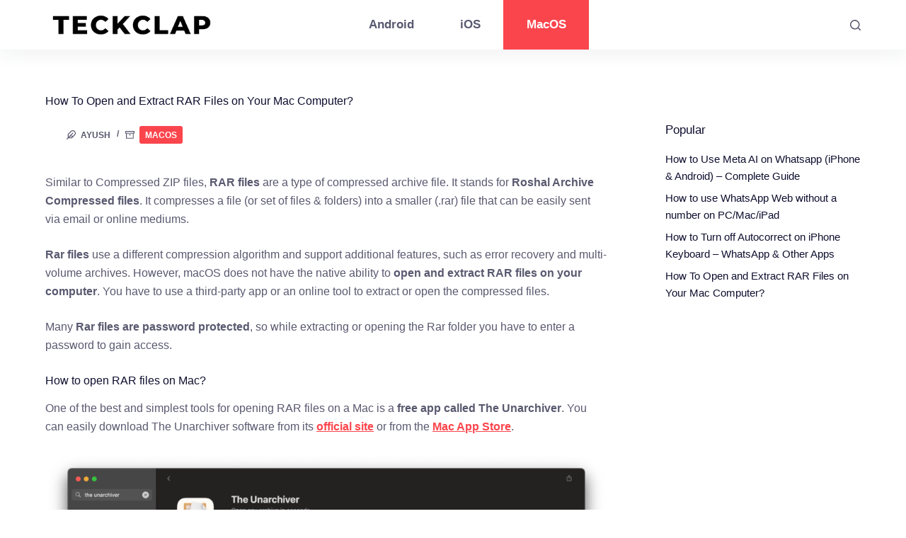

--- FILE ---
content_type: text/html; charset=UTF-8
request_url: https://teckclap.com/open-rar-files-mac/
body_size: 30491
content:
<!doctype html>
<html lang="en-US">
<head><script>if(navigator.userAgent.match(/MSIE|Internet Explorer/i)||navigator.userAgent.match(/Trident\/7\..*?rv:11/i)){var href=document.location.href;if(!href.match(/[?&]nowprocket/)){if(href.indexOf("?")==-1){if(href.indexOf("#")==-1){document.location.href=href+"?nowprocket=1"}else{document.location.href=href.replace("#","?nowprocket=1#")}}else{if(href.indexOf("#")==-1){document.location.href=href+"&nowprocket=1"}else{document.location.href=href.replace("#","&nowprocket=1#")}}}}</script><script>class RocketLazyLoadScripts{constructor(e){this.triggerEvents=e,this.eventOptions={passive:!0},this.userEventListener=this.triggerListener.bind(this),this.delayedScripts={normal:[],async:[],defer:[]},this.allJQueries=[]}_addUserInteractionListener(e){this.triggerEvents.forEach((t=>window.addEventListener(t,e.userEventListener,e.eventOptions)))}_removeUserInteractionListener(e){this.triggerEvents.forEach((t=>window.removeEventListener(t,e.userEventListener,e.eventOptions)))}triggerListener(){this._removeUserInteractionListener(this),"loading"===document.readyState?document.addEventListener("DOMContentLoaded",this._loadEverythingNow.bind(this)):this._loadEverythingNow()}async _loadEverythingNow(){this._delayEventListeners(),this._delayJQueryReady(this),this._handleDocumentWrite(),this._registerAllDelayedScripts(),this._preloadAllScripts(),await this._loadScriptsFromList(this.delayedScripts.normal),await this._loadScriptsFromList(this.delayedScripts.defer),await this._loadScriptsFromList(this.delayedScripts.async),await this._triggerDOMContentLoaded(),await this._triggerWindowLoad(),window.dispatchEvent(new Event("rocket-allScriptsLoaded"))}_registerAllDelayedScripts(){document.querySelectorAll("script[type=rocketlazyloadscript]").forEach((e=>{e.hasAttribute("src")?e.hasAttribute("async")&&!1!==e.async?this.delayedScripts.async.push(e):e.hasAttribute("defer")&&!1!==e.defer||"module"===e.getAttribute("data-rocket-type")?this.delayedScripts.defer.push(e):this.delayedScripts.normal.push(e):this.delayedScripts.normal.push(e)}))}async _transformScript(e){return await this._requestAnimFrame(),new Promise((t=>{const n=document.createElement("script");let i;[...e.attributes].forEach((e=>{let t=e.nodeName;"type"!==t&&("data-rocket-type"===t&&(t="type",i=e.nodeValue),n.setAttribute(t,e.nodeValue))})),e.hasAttribute("src")&&this._isValidScriptType(i)?(n.addEventListener("load",t),n.addEventListener("error",t)):(n.text=e.text,t()),e.parentNode.replaceChild(n,e)}))}_isValidScriptType(e){return!e||""===e||"string"==typeof e&&["text/javascript","text/x-javascript","text/ecmascript","text/jscript","application/javascript","application/x-javascript","application/ecmascript","application/jscript","module"].includes(e.toLowerCase())}async _loadScriptsFromList(e){const t=e.shift();return t?(await this._transformScript(t),this._loadScriptsFromList(e)):Promise.resolve()}_preloadAllScripts(){var e=document.createDocumentFragment();[...this.delayedScripts.normal,...this.delayedScripts.defer,...this.delayedScripts.async].forEach((t=>{const n=t.getAttribute("src");if(n){const t=document.createElement("link");t.href=n,t.rel="preload",t.as="script",e.appendChild(t)}})),document.head.appendChild(e)}_delayEventListeners(){let e={};function t(t,n){!function(t){function n(n){return e[t].eventsToRewrite.indexOf(n)>=0?"rocket-"+n:n}e[t]||(e[t]={originalFunctions:{add:t.addEventListener,remove:t.removeEventListener},eventsToRewrite:[]},t.addEventListener=function(){arguments[0]=n(arguments[0]),e[t].originalFunctions.add.apply(t,arguments)},t.removeEventListener=function(){arguments[0]=n(arguments[0]),e[t].originalFunctions.remove.apply(t,arguments)})}(t),e[t].eventsToRewrite.push(n)}function n(e,t){let n=e[t];Object.defineProperty(e,t,{get:()=>n||function(){},set(i){e["rocket"+t]=n=i}})}t(document,"DOMContentLoaded"),t(window,"DOMContentLoaded"),t(window,"load"),t(window,"pageshow"),t(document,"readystatechange"),n(document,"onreadystatechange"),n(window,"onload"),n(window,"onpageshow")}_delayJQueryReady(e){let t=window.jQuery;Object.defineProperty(window,"jQuery",{get:()=>t,set(n){if(n&&n.fn&&!e.allJQueries.includes(n)){n.fn.ready=n.fn.init.prototype.ready=function(t){e.domReadyFired?t.bind(document)(n):document.addEventListener("rocket-DOMContentLoaded",(()=>t.bind(document)(n)))};const t=n.fn.on;n.fn.on=n.fn.init.prototype.on=function(){if(this[0]===window){function e(e){return e.split(" ").map((e=>"load"===e||0===e.indexOf("load.")?"rocket-jquery-load":e)).join(" ")}"string"==typeof arguments[0]||arguments[0]instanceof String?arguments[0]=e(arguments[0]):"object"==typeof arguments[0]&&Object.keys(arguments[0]).forEach((t=>{delete Object.assign(arguments[0],{[e(t)]:arguments[0][t]})[t]}))}return t.apply(this,arguments),this},e.allJQueries.push(n)}t=n}})}async _triggerDOMContentLoaded(){this.domReadyFired=!0,await this._requestAnimFrame(),document.dispatchEvent(new Event("rocket-DOMContentLoaded")),await this._requestAnimFrame(),window.dispatchEvent(new Event("rocket-DOMContentLoaded")),await this._requestAnimFrame(),document.dispatchEvent(new Event("rocket-readystatechange")),await this._requestAnimFrame(),document.rocketonreadystatechange&&document.rocketonreadystatechange()}async _triggerWindowLoad(){await this._requestAnimFrame(),window.dispatchEvent(new Event("rocket-load")),await this._requestAnimFrame(),window.rocketonload&&window.rocketonload(),await this._requestAnimFrame(),this.allJQueries.forEach((e=>e(window).trigger("rocket-jquery-load"))),window.dispatchEvent(new Event("rocket-pageshow")),await this._requestAnimFrame(),window.rocketonpageshow&&window.rocketonpageshow()}_handleDocumentWrite(){const e=new Map;document.write=document.writeln=function(t){const n=document.currentScript;n||console.error("WPRocket unable to document.write this: "+t);const i=document.createRange(),r=n.parentElement;let a=e.get(n);void 0===a&&(a=n.nextSibling,e.set(n,a));const o=document.createDocumentFragment();i.setStart(o,0),o.appendChild(i.createContextualFragment(t)),r.insertBefore(o,a)}}async _requestAnimFrame(){return new Promise((e=>requestAnimationFrame(e)))}static run(){const e=new RocketLazyLoadScripts(["keydown","mousemove","touchmove","touchstart","touchend","wheel"]);e._addUserInteractionListener(e)}}RocketLazyLoadScripts.run();
</script>
	
	<meta charset="UTF-8">
	<meta name="viewport" content="width=device-width, initial-scale=1, maximum-scale=5, viewport-fit=cover">
	<link rel="profile" href="https://gmpg.org/xfn/11">

	<meta name='robots' content='index, follow, max-image-preview:large, max-snippet:-1, max-video-preview:-1' />
	<style>img:is([sizes="auto" i], [sizes^="auto," i]) { contain-intrinsic-size: 3000px 1500px }</style>
	
	<!-- This site is optimized with the Yoast SEO plugin v25.5 - https://yoast.com/wordpress/plugins/seo/ -->
	<title>How To Open and Extract RAR Files on Your Mac Computer?</title><style id="rocket-critical-css">[data-header*="type-1"] .ct-header [data-id="button"] .ct-button-ghost{--buttonTextInitialColor:var(--buttonInitialColor);--buttonTextHoverColor:#ffffff}[data-header*="type-1"] .ct-header [data-id="logo"] .site-logo-container{--maxHeight:65px}[data-header*="type-1"] .ct-header [data-id="menu"]{--menu-items-spacing:65px;--menu-indicator-active-color:var(--paletteColor1)}[data-header*="type-1"] .ct-header [data-id="menu"]>ul>li>a{--fontWeight:600;--textTransform:none;--fontSize:17px;--lineHeight:1.3;--linkInitialColor:#595970}[data-header*="type-1"] .ct-header [data-row*="middle"]{--height:80px;--background-image:none;--background-color:#ffffff;--borderTop:none;--borderBottom:none;--box-shadow:0px 10px 20px rgba(44,62,80,0.05)}[data-header*="type-1"] .ct-header [data-row*="middle"]>div{--borderTop:none;--borderBottom:none}[data-header*="type-1"] [data-id="mobile-menu"]{--fontWeight:700;--fontSize:30px;--linkInitialColor:#ffffff;--mobile-menu-divider:1px solid rgba(255, 255, 255, 0.2)}[data-header*="type-1"] #offcanvas>section{--background-image:none;--background-color:rgba(18, 21, 25, 0.98)}[data-header*="type-1"] #offcanvas{--background-image:none;--background-color:rgba(255,255,255,0);--side-panel-width:500px}[data-header*="type-1"] [data-behaviour*="side"]{--box-shadow:0px 0px 70px rgba(0, 0, 0, 0.35)}[data-header*="type-1"] #search-modal{--linkInitialColor:#ffffff;--background-image:none;--background-color:rgba(18, 21, 25, 0.98)}[data-header*="type-1"] [data-id="trigger"]{--icon-size:18px}[data-header*="type-1"]{--headerHeight:80px;--headerStickyHeight:80px}:root{--fontFamily:-apple-system, BlinkMacSystemFont, 'Segoe UI', Roboto, Helvetica, Arial, sans-serif, 'Apple Color Emoji', 'Segoe UI Emoji', 'Segoe UI Symbol';--fontWeight:400;--textTransform:none;--textDecoration:none;--fontSize:16px;--lineHeight:1.65;--letterSpacing:0em;--buttonFontWeight:500;--buttonFontSize:15px;--has-classic-forms:var(--true);--has-modern-forms:var(--false);--form-field-border-initial-color:var(--border-color);--form-field-border-focus-color:var(--paletteColor1);--form-field-border-width:2px;--form-selection-control-initial-color:var(--border-color);--form-selection-control-accent-color:var(--paletteColor1);--paletteColor1:#fb454c;--paletteColor2:#e8343a;--paletteColor3:#595970;--paletteColor4:#0f0f30;--paletteColor5:#DFDFE2;--paletteColor6:#F4F4F5;--paletteColor7:#FBFBFB;--paletteColor8:#ffffff;--color:var(--paletteColor3);--linkInitialColor:var(--paletteColor1);--linkHoverColor:var(--paletteColor2);--selectionTextColor:#ffffff;--selectionBackgroundColor:var(--paletteColor1);--border-color:var(--paletteColor5);--headings-color:var(--paletteColor4);--contentSpacing:1.5em;--buttonMinHeight:40px;--buttonTextInitialColor:#ffffff;--buttonTextHoverColor:#ffffff;--buttonInitialColor:var(--paletteColor1);--buttonHoverColor:var(--paletteColor2);--button-border:none;--buttonBorderRadius:8px;--container-max-width:1290px;--content-vertical-spacing:60px;--narrow-container-max-width:750px;--wide-offset:130px}h1{--fontWeight:700;--fontSize:40px;--lineHeight:1.5}h2{--fontWeight:700;--fontSize:30px;--lineHeight:1.5}.ct-sidebar .widget-title{--fontSize:18px}body{--background-image:none;--background-color:var(--paletteColor8)}[data-prefix="single_blog_post"] .entry-header .page-title{--fontSize:32px}[data-prefix="single_blog_post"] .entry-header .entry-meta{--fontWeight:600;--textTransform:uppercase;--fontSize:12px;--lineHeight:1.5}[data-prefix="single_blog_post"] .hero-section[data-type="type-1"]{--alignment:left}.ct-sidebar{--linkInitialColor:var(--color)}aside[data-type="type-3"]{--border:1px solid rgba(224, 229, 235, 0.8)}.ct-back-to-top{--icon-color:#ffffff;--icon-hover-color:#ffffff}[data-prefix="single_blog_post"] article[class*="post"]{--has-boxed:var(--false);--has-wide:var(--true)}@media (max-width:999.98px){[data-header*="type-1"] .ct-header [data-row*="middle"]{--height:70px}[data-header*="type-1"] #offcanvas{--side-panel-width:65vw}[data-header*="type-1"]{--headerHeight:70px;--headerStickyHeight:70px}[data-prefix="single_blog_post"] .entry-header .page-title{--fontSize:30px}}@media (max-width:689.98px){[data-header*="type-1"] .ct-header [data-id="logo"] .site-logo-container{--maxHeight:48px}[data-header*="type-1"] .ct-header [data-row*="middle"]{--height:80px}[data-header*="type-1"] [data-id="mobile-menu"]{--fontSize:20px}[data-header*="type-1"] #offcanvas{--side-panel-width:90vw}[data-header*="type-1"]{--headerHeight:80px;--headerStickyHeight:80px}[data-prefix="single_blog_post"] .entry-header .page-title{--fontSize:25px}:root{--content-vertical-spacing:50px}}.has-text-align-center{text-align:center}:root{--default-editor:var(--true);--border:none;--listIndent:2.5em;--listItemSpacing:0.3em;--true:initial;--false:"";--has-background:var(--true);--has-link-decoration:var(--true);--has-transparent-header:0;--container-width:min(100%, var(--container-width-base))}@media (max-width:689.98px){:root{--container-width-base:calc(88vw - var(--frame-size, 0px) * 2)}}@media (min-width:690px){:root{--container-width-base:calc(90vw - var(--frame-size, 0px) * 2)}}html{-webkit-text-size-adjust:100%;scroll-behavior:smooth}body{overflow-x:hidden;overflow-wrap:break-word;-moz-osx-font-smoothing:grayscale;-webkit-font-smoothing:antialiased}*,*::before,*::after{box-sizing:border-box}body,p,h1,h2,ul,li,img,form,button{margin:0;padding:0;border:none;font-size:inherit;text-align:inherit;line-height:inherit}input{margin:0}strong{font-weight:bold}img{height:auto;max-width:100%;vertical-align:middle}iframe{display:block}iframe{max-width:100%}ul{list-style-type:var(--listStyleType, disc)}body{color:var(--color)}h1{color:var(--heading-color, var(--heading-1-color, var(--headings-color)))}h2{color:var(--heading-color, var(--heading-2-color, var(--headings-color)))}@media (max-width:689.98px){.ct-hidden-sm{display:none!important}}@media (min-width:690px) and (max-width:999.98px){.ct-hidden-md{display:none!important}}@media (min-width:1000px){.ct-hidden-lg{display:none!important}}[hidden]{display:none!important}html,h1,h2,.price,.menu a,.ct-label,.entry-meta,.widget-title,.ct-post-title,.mobile-menu ul a,.ct-widget>*:not(.widget-title){font-family:var(--fontFamily);font-size:var(--fontSize);font-weight:var(--fontWeight);font-style:var(--fontStyle, inherit);line-height:var(--lineHeight);letter-spacing:var(--letterSpacing);text-transform:var(--textTransform);-webkit-text-decoration:var(--textDecoration);text-decoration:var(--textDecoration)}body,.ct-panel,[data-row],.ct-panel>section,[class*="ct-container"]>article{background-color:var(--has-background, var(--background-color));background-image:var(--has-background, var(--overlay-color, none), var(--background-image));background-size:var(--has-background, var(--background-size));background-repeat:var(--has-background, var(--background-repeat));background-position:var(--has-background, var(--background-position));background-attachment:var(--has-background, var(--background-attachment));--overlay-color:linear-gradient(var(--overlay), var(--overlay))}.menu,.entry-meta,.mobile-menu ul{--listIndent:0;--listItemSpacing:0;--listStyleType:none;--contentSpacing:0}.skip-link{background-color:#24292e;color:#fff;padding:10px 20px}.show-on-focus{position:absolute;width:1px;height:1px;margin:0;overflow:hidden;clip:rect(1px,1px,1px,1px);top:0;left:0}p{margin-bottom:var(--contentSpacing)}h1,h2{margin-bottom:20px}ul{-webkit-padding-start:var(--listIndent);padding-inline-start:var(--listIndent);margin-bottom:var(--contentSpacing)}ul li{margin-bottom:var(--listItemSpacing)}ul li:last-child{margin-bottom:0}.entry-content>*{margin-bottom:var(--contentSpacing)}.entry-content>*:first-child{margin-top:0!important}.entry-content>*:last-child{margin-bottom:0!important}.entry-content h2{margin-top:var(--contentSpacing);margin-bottom:calc(0.2em + 10px)}.ct-lazy>img{opacity:0}.ct-icon{position:relative;width:var(--icon-size, 15px);height:var(--icon-size, 15px);fill:var(--icon-color, var(--color))}[class*='ct-image-container'] [class*='ct-ratio']{display:block;width:100%;height:0;padding-bottom:100%}[class*='ct-image-container']{display:var(--display, inline-flex);overflow:hidden;-webkit-mask-image:-webkit-radial-gradient(white,black)}.ct-image-container{position:relative;width:100%;z-index:0}.ct-image-container img{position:absolute;z-index:1;top:0;left:0;width:100%;height:100%;border-radius:inherit;object-fit:var(--object-fit, cover);object-position:var(--object-position, 50% 50%)}a{color:var(--linkInitialColor);-webkit-text-decoration:var(--has-link-decoration, var(--textDecoration, none));text-decoration:var(--has-link-decoration, var(--textDecoration, none))}[data-link='type-2'] .entry-content strong>a{--textDecoration:underline}[data-loader]{position:absolute;z-index:0;top:0;left:0;right:0;bottom:0;margin:auto;color:var(--loaderColor, #c5cbd0)}[data-loader='circles']{max-width:var(--loaderSize, 40px);max-height:var(--loaderSize, 40px);animation-play-state:paused}[data-loader='circles']>span{position:absolute;top:0;left:0;opacity:0;width:100%;height:100%;background:currentColor;border-radius:100%}@keyframes circles{0%{transform:scale(0);opacity:0}5%{opacity:1}100%{transform:scale(1);opacity:0}}@media (prefers-reduced-motion:no-preference){[data-loader='circles']{animation-play-state:paused}[data-loader='circles']>span{animation-play-state:inherit;animation-name:circles;animation-duration:1.5s;animation-timing-function:linear;animation-iteration-count:infinite}[data-loader='circles']>span:nth-child(1){animation-delay:0s}[data-loader='circles']>span:nth-child(2){animation-delay:0.8s}[data-loader='circles']>span:nth-child(3){animation-delay:0.4s}}[data-label="left"] .ct-label{margin-right:0.7em}[data-label="right"] .ct-label{order:2;margin-left:0.7em}.ct-widget{width:100%}input[type='search']{-webkit-appearance:none;-moz-appearance:none;appearance:none;width:var(--form-field-width, 100%);height:var(--form-field-height, 40px);font-family:inherit;font-size:var(--form-font-size, 15px);color:var(--form-text-initial-color, var(--color));padding:var(--has-classic-forms, var(--form-field-padding, 0 12px));border-width:var(--form-field-border-width, 1px);border-style:var(--form-field-border-style, solid);border-color:var(--form-field-border-initial-color);border-radius:var(--has-classic-forms, var(--form-field-border-radius, 3px));background-color:var(--has-classic-forms, var(--form-field-initial-background))}input[type='search']:-moz-placeholder{opacity:0.6;color:inherit}input[type='search']::-moz-placeholder{opacity:0.6;color:inherit}input[type='search']:-ms-input-placeholder{opacity:0.6;color:inherit}input[type='search']::-webkit-input-placeholder{opacity:0.6;color:inherit}.entry-meta{--itemsSpacing:9px}.entry-meta li{display:inline;margin-right:var(--itemsSpacing)}.entry-meta li:after{margin-left:var(--itemsSpacing)}.entry-meta li svg,.entry-meta li:after{position:relative;top:-0.1em;vertical-align:var(--vertical-align, middle)}.entry-meta svg{margin-right:7px;fill:currentColor}.entry-meta[data-type*="slash"] li:not(:last-of-type):after{content:'/';--vertical-align:baseline}.entry-meta [data-type="pill"] a{display:inline-flex;align-items:center;margin-top:2px;margin-bottom:2px}.entry-meta [data-type="pill"] a{min-height:25px;padding:0 8px;border-radius:3px;color:var(--buttonTextInitialColor);background:var(--buttonInitialColor)}.ct-back-to-top{position:fixed;z-index:100;bottom:calc(var(--frame-size, 0px) + var(--back-top-bottom-offset, 25px));display:flex;align-items:center;justify-content:center;padding:12px;opacity:var(--opacity, 0);visibility:var(--visibility, hidden);transform:var(--transform, translate3d(0, 15px, 0));background:var(--top-button-background-color, var(--paletteColor3));box-shadow:var(--box-shadow);border-radius:var(--border-radius, 2px);--icon-size:12px}.ct-back-to-top[data-alignment="right"]{right:calc(var(--frame-size, 0px) + var(--back-top-side-offset, 25px))}:target{scroll-margin-top:calc(var(--admin-bar, 0px) + var(--frame-size, 0px) + var(--scroll-margin-top-offset, 0px))}[data-header*='sticky']{--scroll-margin-top-offset:calc( ( var(--headerStickyHeight, var(--headerHeight, 0px)) * var(--has-transparent-header) * (var(--stickyShrink, 100) / 100) ) + var(--headerStickyHeight, var(--headerHeight, 0px)) * (1 - var(--has-transparent-header)) )}.ct-button-ghost{display:var(--display, inline-flex);align-items:center;justify-content:center;min-height:var(--buttonMinHeight);padding:var(--padding, 5px 20px);border:none;-webkit-appearance:none;-moz-appearance:none;appearance:none;text-align:center;border-radius:var(--buttonBorderRadius, 3px)}@media (max-width:479.98px){.ct-button-ghost{--padding:5px 15px}}.ct-button-ghost{--buttonTextInitialColor:var(--buttonInitialColor);border-width:2px;border-style:solid;color:var(--buttonTextInitialColor);background-color:transparent;border-color:var(--buttonInitialColor)}.ct-button-ghost{font-family:var(--buttonFontFamily, var(--fontFamily));font-size:var(--buttonFontSize);font-weight:var(--buttonFontWeight);font-style:var(--buttonFontStyle);line-height:var(--buttonLineHeight);letter-spacing:var(--buttonLetterSpacing);text-transform:var(--buttonTextTransform);-webkit-text-decoration:var(--buttonTextDecoration);text-decoration:var(--buttonTextDecoration)}.ct-trigger rect{transform-origin:50% 50%}.ct-close-button{display:flex;align-items:center;justify-content:center;position:var(--position, relative);z-index:var(--z-index, initial);top:var(--top, initial);right:var(--right, -10px);margin-left:auto;width:var(--closeButtonSize, 33px);height:var(--closeButtonSize, 33px);border-radius:var(--closeButtonRadius, 5px);background:var(--closeButtonBackground, rgba(0,0,0,0.5))}.ct-close-button .ct-icon{--icon-size:12px;--color:rgba(255, 255, 255, 0.7)}.menu{display:flex}.menu a:not(:empty){display:flex;align-items:center;position:relative;text-align:initial;padding:var(--menu-item-padding, 0px);border-radius:var(--menu-item-radius, inherit)}.menu>li>a{white-space:nowrap;justify-content:center;height:var(--menu-item-height, 100%);--menu-item-padding:0 calc(var(--menu-items-spacing, 25px) / 2)}[data-menu]>ul>li{display:flex;align-items:center}[data-menu]>ul>li>a:before,[data-menu]>ul>li>a:after{position:absolute;left:var(--menu-indicator-left, 0);right:var(--menu-indicator-right, 0);margin:var(--menu-indicator-margin, 0);height:var(--menu-indicator-height, 2px);opacity:var(--menu-indicator-opacity, 0);background-color:var(--menu-indicator-active-color, var(--paletteColor2))}[data-menu]>ul>li>a:before{top:var(--menu-indicator-y-position, 0)}[data-menu]>ul>li>a:after{bottom:var(--menu-indicator-y-position, 0)}[data-menu*="type-4"]>ul>li>a:before,[data-menu*="type-4"]>ul>li>a:after{--menu-indicator-y-position:10px;content:''}[data-responsive="no"]{overflow:hidden}.mobile-menu{width:100%}.mobile-menu li{display:flex;flex-direction:column;align-items:var(--horizontal-alignment)}.mobile-menu li a{display:inline-flex;align-items:center;position:relative}.mobile-menu[data-type="type-2"] ul{border-top:var(--mobile-menu-divider)}.mobile-menu[data-type="type-2"] ul li{border-bottom:var(--mobile-menu-divider)}.mobile-menu[data-type="type-2"] ul a{min-height:2.2em;padding:10px 0}header [data-column]{min-height:var(--height)}header [data-column='middle']{display:flex}header [data-column='start'],header [data-column='end']{min-width:0}header [data-items]{display:flex;align-items:center;min-width:0}@media (max-width:999.98px){header [data-device='desktop']{display:none}}@media (min-width:1000px){header [data-device='mobile']{display:none}}header [data-column-set='3']>div{display:grid;grid-template-columns:1fr var(--middle-column-width, auto) 1fr}header [data-column-set='2']>div{display:grid;grid-template-columns:auto auto}[data-placements]{display:grid}[data-column='middle']>[data-items]{justify-content:center}[data-column='end']>[data-items='primary']{justify-content:flex-end}header [data-row]{position:var(--position, relative);box-shadow:var(--box-shadow);border-top:var(--borderTop);border-bottom:var(--borderBottom)}header [data-row]>div{border-top:var(--borderTop);border-bottom:var(--borderBottom)}header [data-row*='middle']{z-index:2}[data-items]>*{margin:var(--margin, 0 10px)}[data-column="start"] [data-items="primary"]>*:first-child{--margin:0 10px 0 0}[data-column="end"] [data-items="primary"]>*:last-child{--margin:0 0 0 10px}.site-branding,.ct-header-cta,.ct-header-search,.ct-header-trigger{display:flex;align-items:var(--align-items, center)}.ct-header-search,.ct-header-trigger{--linkInitialColor:var(--color)}[class*="header-menu"]{height:100%;min-width:0}[class*="header-menu"] .menu{height:inherit}#search-modal{--vertical-alignment:center}#search-modal form{width:100%;max-width:var(--max-width, 800px);margin-left:auto;margin-right:auto}@media (max-width:999.98px){#search-modal form{--max-width:90%}}#search-modal input{--has-classic-forms:var(--false);--form-text-initial-color:var(--linkInitialColor);--form-text-focus-color:var(--linkInitialColor);--form-field-border-width:0 0 1px 0;--form-field-border-initial-color:rgba(255, 255, 255, 0.2)}@media (max-width:689.98px){#search-modal input{--form-font-size:22px;--form-field-height:70px;--form-field-padding:0px;margin-bottom:25px}}@media (min-width:690px){#search-modal input{--form-font-size:35px;--form-field-height:90px;--form-field-padding:0 50px 0 0;margin-bottom:35px}}#search-modal button{--icon-color:rgba(255, 255, 255, 0.7);--icon-focus-color:#fff;--icon-size:calc(100% / 3);--search-button-border-radius:100%;--search-button-background:var(--paletteColor1);--search-button-focus-background:var(--paletteColor1)}@media (max-width:689.98px){#search-modal button{--search-button-size:40px;top:calc(35px - 20px)}}@media (min-width:690px){#search-modal button{--search-button-size:48px;top:calc(45px - 24px)}}#search-modal button [data-loader]{--loaderColor:#fff}.ct-header-trigger{border-radius:3px}.ct-header-trigger[data-design="outline"]{padding:8px 10px}.ct-header-trigger[data-design*="outline"]{border:1px solid var(--secondColor, rgba(224,229,235,0.9))}.site-branding{text-align:var(--text-align, center)}.site-logo-container{display:flex;align-items:center;height:calc(var(--logo-shrink-height, 1) * var(--maxHeight, 50px))}.site-logo-container img{width:auto;object-fit:contain}.site-logo-container img{height:inherit}.sticky-logo{display:none}[data-column='start'] [data-items='primary'] .site-branding{--text-align:left}.ct-header-cta [data-size="medium"]{--buttonMinHeight:42px;--padding:0 20px}#offcanvas .ct-panel-content{--margin:20px 0}#offcanvas .ct-panel-content>*{margin:var(--margin)}#offcanvas .ct-panel-content>*:first-child{margin-top:0}#offcanvas .ct-panel-content>*:last-child{margin-bottom:0}@media (max-width:999.98px){#offcanvas [data-device="desktop"]{display:none}}@media (min-width:1000px){#offcanvas [data-device="mobile"]{display:none}}#header{position:relative;z-index:50}[data-device]{position:relative}[data-device]{min-height:var(--minHeight, 0)}.ct-sticky-container{min-height:var(--minHeight, 0)}.ct-widget ul{--listIndent:0;--listStyleType:none;--contentSpacing:0}.textwidget>*{margin:0}.textwidget>*:not(:first-child){margin-top:20px}form.search-form{position:relative}form.search-form input{position:relative}form.search-form input::-webkit-search-decoration,form.search-form input::-webkit-search-cancel-button,form.search-form input::-webkit-search-results-button,form.search-form input::-webkit-search-results-decoration{-webkit-appearance:none}form.search-form button{display:flex;align-items:center;justify-content:center;position:absolute;top:0;right:0;border:initial;padding:initial;width:var(--search-button-size, var(--form-field-height, 40px));height:var(--search-button-size, var(--form-field-height, 40px));border-radius:var(--search-button-border-radius, 0px);background:var(--search-button-background)}form.search-form button [data-loader]{opacity:0;visibility:hidden;--loaderSize:30px;--loaderColor:rgba(44, 62, 80, 0.2)}[data-behaviour*='side']>section{position:absolute;top:0;bottom:0;max-width:var(--side-panel-width, 500px);box-shadow:var(--box-shadow)}[data-behaviour*='right-side']>section{right:0;transform:translate3d(20%,0,0)}.ct-panel{display:flex;flex-direction:column;position:fixed;z-index:999999;top:calc(var(--admin-bar, 0px));left:0;right:0;bottom:0;opacity:0;visibility:hidden;content-visibility:auto}.ct-panel>section{display:flex;flex-direction:column;width:100%;height:100%;box-shadow:var(--box-shadow)}@media (max-width:689.98px){.ct-panel{--panel-padding:25px}}.ct-panel-actions{display:flex;align-items:center;padding:var(--panel-padding, 40px);padding-bottom:0}@media (max-width:689.98px){.ct-panel-actions{padding-top:15px}}@media (min-width:690px){.ct-panel-actions{padding-top:25px}}.ct-panel-content{flex:1;display:flex;flex-direction:column;justify-content:var(--vertical-alignment, flex-start);align-items:var(--horizontal-alignment, flex-start);overflow:var(--overflow, auto);padding:var(--panel-padding, 40px);padding-top:20px;box-sizing:border-box}.hero-section[data-type="type-1"]{text-align:var(--alignment);margin-bottom:var(--margin-bottom, 40px)}.entry-header>*:not(:first-child){margin-top:var(--itemSpacing, 20px)}.entry-header .page-title{margin-bottom:0}.entry-header .entry-meta{color:var(--color);--linkInitialColor:var(--color)}#main-container{display:flex;flex-direction:column;position:relative;min-height:calc(100vh - var(--admin-bar, 0px) - var(--frame-size, 0px) * 2)}#main-container .site-main{flex-grow:1}[class*='ct-container']{margin-left:auto;margin-right:auto}.ct-container{width:var(--container-width)}.ct-container{max-width:var(--container-max-width)}[data-vertical-spacing*='top']{padding-top:var(--content-vertical-spacing)}[data-vertical-spacing*='bottom']{padding-bottom:var(--content-vertical-spacing)}article>.hero-section{margin-left:auto;margin-right:auto;width:var(--block-width, var(--container-width));max-width:var(--block-max-width, var(--container-max-width))}[class*="ct-container"]>article{--has-background:var(--has-boxed);--has-boxed-structure:var(--has-boxed);box-shadow:var(--has-boxed, var(--box-shadow));border-radius:var(--has-boxed, var(--border-radius));padding:var(--has-boxed, var(--boxed-content-spacing));margin-left:var(--has-boxed-structure, auto);margin-right:var(--has-boxed-structure, auto);width:var(--has-boxed-structure, var(--container-width));max-width:var(--has-boxed-structure, var(--boxed-content-max-width))}article>.entry-content>*{margin-left:var(--default-editor, auto);margin-right:var(--default-editor, auto)}article>.entry-content>*:not(.alignfull){width:var(--default-editor, var(--block-width))}article>.entry-content>*:not(.alignwide):not(.alignfull){max-width:var(--default-editor, var(--block-max-width))}.entry-content:after{display:table;clear:both;content:''}article>.entry-content>iframe:not(.alignfull){width:var(--default-editor, var(--container-width))}.ct-posts-widget ul{--listItemSpacing:20px}.ct-posts-widget ul a{display:var(--display, flex)}.ct-posts-widget ul .ct-entry-content{align-self:center}.ct-posts-widget ul .ct-post-title{--fontSize:15px;--lineHeight:1.5;--fontWeight:500;word-break:break-word}.ct-posts-widget ul[data-type="no-thumbs"] a{--display:block}.kk-star-ratings{display:-webkit-inline-box!important;display:-webkit-inline-flex!important;display:-ms-inline-flexbox!important;display:inline-flex!important;-webkit-box-align:center;-webkit-align-items:center;-ms-flex-align:center;align-items:center;vertical-align:text-top}.kk-star-ratings.kksr-valign-top{margin-bottom:2rem;display:-webkit-box!important;display:-webkit-flex!important;display:-ms-flexbox!important;display:flex!important}.kk-star-ratings.kksr-align-left{-webkit-box-pack:flex-start;-webkit-justify-content:flex-start;-ms-flex-pack:flex-start;justify-content:flex-start}.kk-star-ratings .kksr-muted{opacity:.5}.kk-star-ratings .kksr-stars{position:relative}.kk-star-ratings .kksr-stars .kksr-stars-active,.kk-star-ratings .kksr-stars .kksr-stars-inactive{display:flex}.kk-star-ratings .kksr-stars .kksr-stars-active{overflow:hidden;position:absolute;top:0;left:0}.kk-star-ratings .kksr-stars .kksr-star{margin-right:0px}.kk-star-ratings .kksr-stars .kksr-star .kksr-icon{background-image:url(https://teckclap.com/wp-content/plugins/kk-star-ratings/public/svg/inactive.svg)}.kk-star-ratings .kksr-stars .kksr-stars-active .kksr-star .kksr-icon{background-image:url(https://teckclap.com/wp-content/plugins/kk-star-ratings/public/svg/active.svg)}.kk-star-ratings .kksr-legend{margin-left:.75rem;margin-right:.75rem;font-size:90%;opacity:.8;line-height:1}@font-face{font-display:swap;font-family:'simple-line-icons';src:url(https://teckclap.com/wp-content/plugins/woolentor-addons/assets/fonts/Simple-Line-Icons.eot?v=2.4.0);src:url(https://teckclap.com/wp-content/plugins/woolentor-addons/assets/fonts/Simple-Line-Icons.eot?v=2.4.0#iefix) format('embedded-opentype'),url(https://teckclap.com/wp-content/plugins/woolentor-addons/assets/fonts/Simple-Line-Icons.woff2?v=2.4.0) format('woff2'),url(https://teckclap.com/wp-content/plugins/woolentor-addons/assets/fonts/Simple-Line-Icons.ttf?v=2.4.0) format('truetype'),url(https://teckclap.com/wp-content/plugins/woolentor-addons/assets/fonts/Simple-Line-Icons.woff?v=2.4.0) format('woff'),url(https://teckclap.com/wp-content/plugins/woolentor-addons/assets/fonts/Simple-Line-Icons.svg?v=2.4.0#simple-line-icons) format('svg');font-weight:normal;font-style:normal}.sli{font-family:'simple-line-icons';speak:none;font-style:normal;font-weight:normal;font-variant:normal;text-transform:none;line-height:1;-webkit-font-smoothing:antialiased;-moz-osx-font-smoothing:grayscale}.sli-close:before{content:"\e082"}#htwlquick-viewmodal{position:fixed;left:0;top:0;width:100%;height:100%;display:flex;align-items:center;justify-content:center;z-index:9999;opacity:0;visibility:hidden;background-color:transparent;overflow-y:auto}#htwlquick-viewmodal .htcloseqv{background:transparent none repeat scroll 0 0;color:#000;height:inherit;line-height:inherit;padding:0;position:absolute;right:5px;top:5px;display:none}#htwlquick-viewmodal .htwl-modal-dialog{max-width:960px;padding:35px;width:100%;position:relative;opacity:0;visibility:hidden;border-radius:10px}.htwl-modal-content{max-height:470px;overflow-y:auto;overflow-x:hidden}.price{--fontWeight:600;color:var(--color)}.product_list_widget li{display:grid;grid-template-columns:25% 1fr;grid-column-gap:20px;align-items:center;--listItemSpacing:20px}.product_list_widget .ct-image-container{align-self:flex-start}.product_list_widget .product-data{font-size:13px}.product_list_widget .product-title{display:block;font-size:15px;font-weight:500;padding-right:15px}.product_list_widget .price{font-size:13px;font-weight:500;margin-top:5px}:root{--e-global-color-blocksy_palette_1:var(--paletteColor1);--e-global-color-blocksy_palette_2:var(--paletteColor2);--e-global-color-blocksy_palette_3:var(--paletteColor3);--e-global-color-blocksy_palette_4:var(--paletteColor4);--e-global-color-blocksy_palette_5:var(--paletteColor5);--e-global-color-blocksy_palette_6:var(--paletteColor6);--e-global-color-blocksy_palette_7:var(--paletteColor7);--e-global-color-blocksy_palette_8:var(--paletteColor8)}[data-sidebar]{display:grid;grid-template-columns:var(--grid-template-columns, 100%);grid-column-gap:var(--sidebar-gap, 4%);grid-row-gap:50px}[data-sidebar]>aside{order:var(--sidebar-order)}@media (min-width:1000px){[data-sidebar='right']{--grid-template-columns:minmax(100px, 1fr) var(--sidebar-width, 27%)}}[data-prefix] div[data-sidebar]>article{--has-wide:var(--false);--has-boxed-structure:var(--false)}.ct-sidebar{position:relative;z-index:1}.ct-sidebar .widget-title:not(:empty){display:block;margin-bottom:20px}.ct-sidebar .ct-widget{color:var(--color)}.ct-sidebar .ct-widget:not(:last-child){margin-bottom:var(--sidebar-widgets-spacing, 40px)}@media (min-width:1000px){.ct-sidebar[data-sticky]{position:-webkit-sticky;position:sticky;top:calc(var(--sidebar-offset, 50px) + var(--admin-bar, 0px) + var(--frame-size, 0px) + var(--headerStickyHeight, 0px) * (var(--stickyShrink, 100) / 100))}}aside{position:relative}@media (min-width:1000px){aside[data-type='type-3']{position:relative}aside[data-type='type-3']:after{position:absolute;content:'';top:var(--sidebar-helper-top, 0);height:var(--sidebar-helper-height, 100%)}aside[data-type='type-3']:after{border-right:var(--border)}[data-sidebar='right'] [data-type='type-3']{padding-left:var(--sidebar-inner-spacing, 35px)}[data-sidebar='right'] [data-type='type-3']:after{left:0}}@media (min-width:1000px){[data-vertical-spacing='top:bottom']{--sidebar-helper-top:calc(var(--content-vertical-spacing) * -1);--sidebar-helper-height:calc(100% + var(--content-vertical-spacing) * 2)}}</style>
	<meta name="description" content="macOS doesn&#039;t have native ability to open and extract RAR files on your computer. You have to use third-party app to open RAR files." />
	<link rel="canonical" href="https://teckclap.com/open-rar-files-mac/" />
	<meta property="og:locale" content="en_US" />
	<meta property="og:type" content="article" />
	<meta property="og:title" content="How To Open and Extract RAR Files on Your Mac Computer?" />
	<meta property="og:description" content="macOS doesn&#039;t have native ability to open and extract RAR files on your computer. You have to use third-party app to open RAR files." />
	<meta property="og:url" content="https://teckclap.com/open-rar-files-mac/" />
	<meta property="og:site_name" content="TeckClap" />
	<meta property="article:publisher" content="https://www.facebook.com/Teckclap-108419491589872" />
	<meta property="article:published_time" content="2023-12-22T11:21:21+00:00" />
	<meta property="article:modified_time" content="2023-12-22T11:22:47+00:00" />
	<meta property="og:image" content="https://teckclap.com/wp-content/uploads/2023/12/open-rar-on-mac.jpg" />
	<meta property="og:image:width" content="1024" />
	<meta property="og:image:height" content="768" />
	<meta property="og:image:type" content="image/jpeg" />
	<meta name="author" content="Ayush" />
	<meta name="twitter:card" content="summary_large_image" />
	<meta name="twitter:creator" content="@TeckClap" />
	<meta name="twitter:site" content="@TeckClap" />
	<meta name="twitter:label1" content="Written by" />
	<meta name="twitter:data1" content="Ayush" />
	<meta name="twitter:label2" content="Est. reading time" />
	<meta name="twitter:data2" content="3 minutes" />
	<script type="application/ld+json" class="yoast-schema-graph">{"@context":"https://schema.org","@graph":[{"@type":"Article","@id":"https://teckclap.com/open-rar-files-mac/#article","isPartOf":{"@id":"https://teckclap.com/open-rar-files-mac/"},"author":{"name":"Ayush","@id":"https://teckclap.com/#/schema/person/2e76850bbc5155f5058a7cc8d732d3e7"},"headline":"How To Open and Extract RAR Files on Your Mac Computer?","datePublished":"2023-12-22T11:21:21+00:00","dateModified":"2023-12-22T11:22:47+00:00","mainEntityOfPage":{"@id":"https://teckclap.com/open-rar-files-mac/"},"wordCount":322,"publisher":{"@id":"https://teckclap.com/#organization"},"image":{"@id":"https://teckclap.com/open-rar-files-mac/#primaryimage"},"thumbnailUrl":"https://teckclap.com/wp-content/uploads/2023/12/open-rar-on-mac.jpg","keywords":["how to","mac","troubleshooting"],"articleSection":["MacOS"],"inLanguage":"en-US"},{"@type":"WebPage","@id":"https://teckclap.com/open-rar-files-mac/","url":"https://teckclap.com/open-rar-files-mac/","name":"How To Open and Extract RAR Files on Your Mac Computer?","isPartOf":{"@id":"https://teckclap.com/#website"},"primaryImageOfPage":{"@id":"https://teckclap.com/open-rar-files-mac/#primaryimage"},"image":{"@id":"https://teckclap.com/open-rar-files-mac/#primaryimage"},"thumbnailUrl":"https://teckclap.com/wp-content/uploads/2023/12/open-rar-on-mac.jpg","datePublished":"2023-12-22T11:21:21+00:00","dateModified":"2023-12-22T11:22:47+00:00","description":"macOS doesn't have native ability to open and extract RAR files on your computer. You have to use third-party app to open RAR files.","breadcrumb":{"@id":"https://teckclap.com/open-rar-files-mac/#breadcrumb"},"inLanguage":"en-US","potentialAction":[{"@type":"ReadAction","target":["https://teckclap.com/open-rar-files-mac/"]}]},{"@type":"ImageObject","inLanguage":"en-US","@id":"https://teckclap.com/open-rar-files-mac/#primaryimage","url":"https://teckclap.com/wp-content/uploads/2023/12/open-rar-on-mac.jpg","contentUrl":"https://teckclap.com/wp-content/uploads/2023/12/open-rar-on-mac.jpg","width":1024,"height":768,"caption":"open rar files on mac"},{"@type":"BreadcrumbList","@id":"https://teckclap.com/open-rar-files-mac/#breadcrumb","itemListElement":[{"@type":"ListItem","position":1,"name":"Home","item":"https://teckclap.com/"},{"@type":"ListItem","position":2,"name":"How To Open and Extract RAR Files on Your Mac Computer?"}]},{"@type":"WebSite","@id":"https://teckclap.com/#website","url":"https://teckclap.com/","name":"Teck Clap","description":"Android, iOS, MacOS - Tips, Tricks and much more!","publisher":{"@id":"https://teckclap.com/#organization"},"potentialAction":[{"@type":"SearchAction","target":{"@type":"EntryPoint","urlTemplate":"https://teckclap.com/?s={search_term_string}"},"query-input":{"@type":"PropertyValueSpecification","valueRequired":true,"valueName":"search_term_string"}}],"inLanguage":"en-US"},{"@type":"Organization","@id":"https://teckclap.com/#organization","name":"Teck Clap","url":"https://teckclap.com/","logo":{"@type":"ImageObject","inLanguage":"en-US","@id":"https://teckclap.com/#/schema/logo/image/","url":"https://teckclap.com/wp-content/uploads/2021/06/TeckCL_p__1_-removebg-preview-e1622730501502.png","contentUrl":"https://teckclap.com/wp-content/uploads/2021/06/TeckCL_p__1_-removebg-preview-e1622730501502.png","width":500,"height":137,"caption":"Teck Clap"},"image":{"@id":"https://teckclap.com/#/schema/logo/image/"},"sameAs":["https://www.facebook.com/Teckclap-108419491589872","https://x.com/TeckClap","https://www.pinterest.com/teckclap"]},{"@type":"Person","@id":"https://teckclap.com/#/schema/person/2e76850bbc5155f5058a7cc8d732d3e7","name":"Ayush","sameAs":["https://teckclap.com"]}]}</script>
	<!-- / Yoast SEO plugin. -->


<link rel='dns-prefetch' href='//www.googletagmanager.com' />
<link rel='dns-prefetch' href='//pagead2.googlesyndication.com' />

<link rel="alternate" type="application/rss+xml" title="TeckClap &raquo; Feed" href="https://teckclap.com/feed/" />
<link rel="alternate" type="application/rss+xml" title="TeckClap &raquo; Comments Feed" href="https://teckclap.com/comments/feed/" />
<link rel="alternate" type="application/rss+xml" title="TeckClap &raquo; How To Open and Extract RAR Files on Your Mac Computer? Comments Feed" href="https://teckclap.com/open-rar-files-mac/feed/" />
<link data-minify="1" rel='preload'  href='https://teckclap.com/wp-content/cache/min/1/wp-content/uploads/blocksy/css/global.css?ver=1753184175' data-rocket-async="style" as="style" onload="this.onload=null;this.rel='stylesheet'" media='all' />
<link rel='preload'  href='https://teckclap.com/wp-includes/css/dist/block-library/style.min.css?ver=6.8.3' data-rocket-async="style" as="style" onload="this.onload=null;this.rel='stylesheet'" media='all' />
<link data-minify="1" rel='preload'  href='https://teckclap.com/wp-content/cache/min/1/wp-content/plugins/affiliatebooster-blocks/dist/assets/fontawesome/css/all.min.css?ver=1753184175' data-rocket-async="style" as="style" onload="this.onload=null;this.rel='stylesheet'" media='all' />
<style id='global-styles-inline-css'>
:root{--wp--preset--aspect-ratio--square: 1;--wp--preset--aspect-ratio--4-3: 4/3;--wp--preset--aspect-ratio--3-4: 3/4;--wp--preset--aspect-ratio--3-2: 3/2;--wp--preset--aspect-ratio--2-3: 2/3;--wp--preset--aspect-ratio--16-9: 16/9;--wp--preset--aspect-ratio--9-16: 9/16;--wp--preset--color--black: #000000;--wp--preset--color--cyan-bluish-gray: #abb8c3;--wp--preset--color--white: #ffffff;--wp--preset--color--pale-pink: #f78da7;--wp--preset--color--vivid-red: #cf2e2e;--wp--preset--color--luminous-vivid-orange: #ff6900;--wp--preset--color--luminous-vivid-amber: #fcb900;--wp--preset--color--light-green-cyan: #7bdcb5;--wp--preset--color--vivid-green-cyan: #00d084;--wp--preset--color--pale-cyan-blue: #8ed1fc;--wp--preset--color--vivid-cyan-blue: #0693e3;--wp--preset--color--vivid-purple: #9b51e0;--wp--preset--color--palette-color-1: var(--theme-palette-color-1, #fb454c);--wp--preset--color--palette-color-2: var(--theme-palette-color-2, #e8343a);--wp--preset--color--palette-color-3: var(--theme-palette-color-3, #595970);--wp--preset--color--palette-color-4: var(--theme-palette-color-4, #0f0f30);--wp--preset--color--palette-color-5: var(--theme-palette-color-5, #DFDFE2);--wp--preset--color--palette-color-6: var(--theme-palette-color-6, #F4F4F5);--wp--preset--color--palette-color-7: var(--theme-palette-color-7, #FBFBFB);--wp--preset--color--palette-color-8: var(--theme-palette-color-8, #ffffff);--wp--preset--gradient--vivid-cyan-blue-to-vivid-purple: linear-gradient(135deg,rgba(6,147,227,1) 0%,rgb(155,81,224) 100%);--wp--preset--gradient--light-green-cyan-to-vivid-green-cyan: linear-gradient(135deg,rgb(122,220,180) 0%,rgb(0,208,130) 100%);--wp--preset--gradient--luminous-vivid-amber-to-luminous-vivid-orange: linear-gradient(135deg,rgba(252,185,0,1) 0%,rgba(255,105,0,1) 100%);--wp--preset--gradient--luminous-vivid-orange-to-vivid-red: linear-gradient(135deg,rgba(255,105,0,1) 0%,rgb(207,46,46) 100%);--wp--preset--gradient--very-light-gray-to-cyan-bluish-gray: linear-gradient(135deg,rgb(238,238,238) 0%,rgb(169,184,195) 100%);--wp--preset--gradient--cool-to-warm-spectrum: linear-gradient(135deg,rgb(74,234,220) 0%,rgb(151,120,209) 20%,rgb(207,42,186) 40%,rgb(238,44,130) 60%,rgb(251,105,98) 80%,rgb(254,248,76) 100%);--wp--preset--gradient--blush-light-purple: linear-gradient(135deg,rgb(255,206,236) 0%,rgb(152,150,240) 100%);--wp--preset--gradient--blush-bordeaux: linear-gradient(135deg,rgb(254,205,165) 0%,rgb(254,45,45) 50%,rgb(107,0,62) 100%);--wp--preset--gradient--luminous-dusk: linear-gradient(135deg,rgb(255,203,112) 0%,rgb(199,81,192) 50%,rgb(65,88,208) 100%);--wp--preset--gradient--pale-ocean: linear-gradient(135deg,rgb(255,245,203) 0%,rgb(182,227,212) 50%,rgb(51,167,181) 100%);--wp--preset--gradient--electric-grass: linear-gradient(135deg,rgb(202,248,128) 0%,rgb(113,206,126) 100%);--wp--preset--gradient--midnight: linear-gradient(135deg,rgb(2,3,129) 0%,rgb(40,116,252) 100%);--wp--preset--gradient--juicy-peach: linear-gradient(to right, #ffecd2 0%, #fcb69f 100%);--wp--preset--gradient--young-passion: linear-gradient(to right, #ff8177 0%, #ff867a 0%, #ff8c7f 21%, #f99185 52%, #cf556c 78%, #b12a5b 100%);--wp--preset--gradient--true-sunset: linear-gradient(to right, #fa709a 0%, #fee140 100%);--wp--preset--gradient--morpheus-den: linear-gradient(to top, #30cfd0 0%, #330867 100%);--wp--preset--gradient--plum-plate: linear-gradient(135deg, #667eea 0%, #764ba2 100%);--wp--preset--gradient--aqua-splash: linear-gradient(15deg, #13547a 0%, #80d0c7 100%);--wp--preset--gradient--love-kiss: linear-gradient(to top, #ff0844 0%, #ffb199 100%);--wp--preset--gradient--new-retrowave: linear-gradient(to top, #3b41c5 0%, #a981bb 49%, #ffc8a9 100%);--wp--preset--gradient--plum-bath: linear-gradient(to top, #cc208e 0%, #6713d2 100%);--wp--preset--gradient--high-flight: linear-gradient(to right, #0acffe 0%, #495aff 100%);--wp--preset--gradient--teen-party: linear-gradient(-225deg, #FF057C 0%, #8D0B93 50%, #321575 100%);--wp--preset--gradient--fabled-sunset: linear-gradient(-225deg, #231557 0%, #44107A 29%, #FF1361 67%, #FFF800 100%);--wp--preset--gradient--arielle-smile: radial-gradient(circle 248px at center, #16d9e3 0%, #30c7ec 47%, #46aef7 100%);--wp--preset--gradient--itmeo-branding: linear-gradient(180deg, #2af598 0%, #009efd 100%);--wp--preset--gradient--deep-blue: linear-gradient(to right, #6a11cb 0%, #2575fc 100%);--wp--preset--gradient--strong-bliss: linear-gradient(to right, #f78ca0 0%, #f9748f 19%, #fd868c 60%, #fe9a8b 100%);--wp--preset--gradient--sweet-period: linear-gradient(to top, #3f51b1 0%, #5a55ae 13%, #7b5fac 25%, #8f6aae 38%, #a86aa4 50%, #cc6b8e 62%, #f18271 75%, #f3a469 87%, #f7c978 100%);--wp--preset--gradient--purple-division: linear-gradient(to top, #7028e4 0%, #e5b2ca 100%);--wp--preset--gradient--cold-evening: linear-gradient(to top, #0c3483 0%, #a2b6df 100%, #6b8cce 100%, #a2b6df 100%);--wp--preset--gradient--mountain-rock: linear-gradient(to right, #868f96 0%, #596164 100%);--wp--preset--gradient--desert-hump: linear-gradient(to top, #c79081 0%, #dfa579 100%);--wp--preset--gradient--ethernal-constance: linear-gradient(to top, #09203f 0%, #537895 100%);--wp--preset--gradient--happy-memories: linear-gradient(-60deg, #ff5858 0%, #f09819 100%);--wp--preset--gradient--grown-early: linear-gradient(to top, #0ba360 0%, #3cba92 100%);--wp--preset--gradient--morning-salad: linear-gradient(-225deg, #B7F8DB 0%, #50A7C2 100%);--wp--preset--gradient--night-call: linear-gradient(-225deg, #AC32E4 0%, #7918F2 48%, #4801FF 100%);--wp--preset--gradient--mind-crawl: linear-gradient(-225deg, #473B7B 0%, #3584A7 51%, #30D2BE 100%);--wp--preset--gradient--angel-care: linear-gradient(-225deg, #FFE29F 0%, #FFA99F 48%, #FF719A 100%);--wp--preset--gradient--juicy-cake: linear-gradient(to top, #e14fad 0%, #f9d423 100%);--wp--preset--gradient--rich-metal: linear-gradient(to right, #d7d2cc 0%, #304352 100%);--wp--preset--gradient--mole-hall: linear-gradient(-20deg, #616161 0%, #9bc5c3 100%);--wp--preset--gradient--cloudy-knoxville: linear-gradient(120deg, #fdfbfb 0%, #ebedee 100%);--wp--preset--gradient--soft-grass: linear-gradient(to top, #c1dfc4 0%, #deecdd 100%);--wp--preset--gradient--saint-petersburg: linear-gradient(135deg, #f5f7fa 0%, #c3cfe2 100%);--wp--preset--gradient--everlasting-sky: linear-gradient(135deg, #fdfcfb 0%, #e2d1c3 100%);--wp--preset--gradient--kind-steel: linear-gradient(-20deg, #e9defa 0%, #fbfcdb 100%);--wp--preset--gradient--over-sun: linear-gradient(60deg, #abecd6 0%, #fbed96 100%);--wp--preset--gradient--premium-white: linear-gradient(to top, #d5d4d0 0%, #d5d4d0 1%, #eeeeec 31%, #efeeec 75%, #e9e9e7 100%);--wp--preset--gradient--clean-mirror: linear-gradient(45deg, #93a5cf 0%, #e4efe9 100%);--wp--preset--gradient--wild-apple: linear-gradient(to top, #d299c2 0%, #fef9d7 100%);--wp--preset--gradient--snow-again: linear-gradient(to top, #e6e9f0 0%, #eef1f5 100%);--wp--preset--gradient--confident-cloud: linear-gradient(to top, #dad4ec 0%, #dad4ec 1%, #f3e7e9 100%);--wp--preset--gradient--glass-water: linear-gradient(to top, #dfe9f3 0%, white 100%);--wp--preset--gradient--perfect-white: linear-gradient(-225deg, #E3FDF5 0%, #FFE6FA 100%);--wp--preset--font-size--small: 13px;--wp--preset--font-size--medium: 20px;--wp--preset--font-size--large: clamp(22px, 1.375rem + ((1vw - 3.2px) * 0.625), 30px);--wp--preset--font-size--x-large: clamp(30px, 1.875rem + ((1vw - 3.2px) * 1.563), 50px);--wp--preset--font-size--xx-large: clamp(45px, 2.813rem + ((1vw - 3.2px) * 2.734), 80px);--wp--preset--spacing--20: 0.44rem;--wp--preset--spacing--30: 0.67rem;--wp--preset--spacing--40: 1rem;--wp--preset--spacing--50: 1.5rem;--wp--preset--spacing--60: 2.25rem;--wp--preset--spacing--70: 3.38rem;--wp--preset--spacing--80: 5.06rem;--wp--preset--shadow--natural: 6px 6px 9px rgba(0, 0, 0, 0.2);--wp--preset--shadow--deep: 12px 12px 50px rgba(0, 0, 0, 0.4);--wp--preset--shadow--sharp: 6px 6px 0px rgba(0, 0, 0, 0.2);--wp--preset--shadow--outlined: 6px 6px 0px -3px rgba(255, 255, 255, 1), 6px 6px rgba(0, 0, 0, 1);--wp--preset--shadow--crisp: 6px 6px 0px rgba(0, 0, 0, 1);}:root { --wp--style--global--content-size: var(--theme-block-max-width);--wp--style--global--wide-size: var(--theme-block-wide-max-width); }:where(body) { margin: 0; }.wp-site-blocks > .alignleft { float: left; margin-right: 2em; }.wp-site-blocks > .alignright { float: right; margin-left: 2em; }.wp-site-blocks > .aligncenter { justify-content: center; margin-left: auto; margin-right: auto; }:where(.wp-site-blocks) > * { margin-block-start: var(--theme-content-spacing); margin-block-end: 0; }:where(.wp-site-blocks) > :first-child { margin-block-start: 0; }:where(.wp-site-blocks) > :last-child { margin-block-end: 0; }:root { --wp--style--block-gap: var(--theme-content-spacing); }:root :where(.is-layout-flow) > :first-child{margin-block-start: 0;}:root :where(.is-layout-flow) > :last-child{margin-block-end: 0;}:root :where(.is-layout-flow) > *{margin-block-start: var(--theme-content-spacing);margin-block-end: 0;}:root :where(.is-layout-constrained) > :first-child{margin-block-start: 0;}:root :where(.is-layout-constrained) > :last-child{margin-block-end: 0;}:root :where(.is-layout-constrained) > *{margin-block-start: var(--theme-content-spacing);margin-block-end: 0;}:root :where(.is-layout-flex){gap: var(--theme-content-spacing);}:root :where(.is-layout-grid){gap: var(--theme-content-spacing);}.is-layout-flow > .alignleft{float: left;margin-inline-start: 0;margin-inline-end: 2em;}.is-layout-flow > .alignright{float: right;margin-inline-start: 2em;margin-inline-end: 0;}.is-layout-flow > .aligncenter{margin-left: auto !important;margin-right: auto !important;}.is-layout-constrained > .alignleft{float: left;margin-inline-start: 0;margin-inline-end: 2em;}.is-layout-constrained > .alignright{float: right;margin-inline-start: 2em;margin-inline-end: 0;}.is-layout-constrained > .aligncenter{margin-left: auto !important;margin-right: auto !important;}.is-layout-constrained > :where(:not(.alignleft):not(.alignright):not(.alignfull)){max-width: var(--wp--style--global--content-size);margin-left: auto !important;margin-right: auto !important;}.is-layout-constrained > .alignwide{max-width: var(--wp--style--global--wide-size);}body .is-layout-flex{display: flex;}.is-layout-flex{flex-wrap: wrap;align-items: center;}.is-layout-flex > :is(*, div){margin: 0;}body .is-layout-grid{display: grid;}.is-layout-grid > :is(*, div){margin: 0;}body{padding-top: 0px;padding-right: 0px;padding-bottom: 0px;padding-left: 0px;}.has-black-color{color: var(--wp--preset--color--black) !important;}.has-cyan-bluish-gray-color{color: var(--wp--preset--color--cyan-bluish-gray) !important;}.has-white-color{color: var(--wp--preset--color--white) !important;}.has-pale-pink-color{color: var(--wp--preset--color--pale-pink) !important;}.has-vivid-red-color{color: var(--wp--preset--color--vivid-red) !important;}.has-luminous-vivid-orange-color{color: var(--wp--preset--color--luminous-vivid-orange) !important;}.has-luminous-vivid-amber-color{color: var(--wp--preset--color--luminous-vivid-amber) !important;}.has-light-green-cyan-color{color: var(--wp--preset--color--light-green-cyan) !important;}.has-vivid-green-cyan-color{color: var(--wp--preset--color--vivid-green-cyan) !important;}.has-pale-cyan-blue-color{color: var(--wp--preset--color--pale-cyan-blue) !important;}.has-vivid-cyan-blue-color{color: var(--wp--preset--color--vivid-cyan-blue) !important;}.has-vivid-purple-color{color: var(--wp--preset--color--vivid-purple) !important;}.has-palette-color-1-color{color: var(--wp--preset--color--palette-color-1) !important;}.has-palette-color-2-color{color: var(--wp--preset--color--palette-color-2) !important;}.has-palette-color-3-color{color: var(--wp--preset--color--palette-color-3) !important;}.has-palette-color-4-color{color: var(--wp--preset--color--palette-color-4) !important;}.has-palette-color-5-color{color: var(--wp--preset--color--palette-color-5) !important;}.has-palette-color-6-color{color: var(--wp--preset--color--palette-color-6) !important;}.has-palette-color-7-color{color: var(--wp--preset--color--palette-color-7) !important;}.has-palette-color-8-color{color: var(--wp--preset--color--palette-color-8) !important;}.has-black-background-color{background-color: var(--wp--preset--color--black) !important;}.has-cyan-bluish-gray-background-color{background-color: var(--wp--preset--color--cyan-bluish-gray) !important;}.has-white-background-color{background-color: var(--wp--preset--color--white) !important;}.has-pale-pink-background-color{background-color: var(--wp--preset--color--pale-pink) !important;}.has-vivid-red-background-color{background-color: var(--wp--preset--color--vivid-red) !important;}.has-luminous-vivid-orange-background-color{background-color: var(--wp--preset--color--luminous-vivid-orange) !important;}.has-luminous-vivid-amber-background-color{background-color: var(--wp--preset--color--luminous-vivid-amber) !important;}.has-light-green-cyan-background-color{background-color: var(--wp--preset--color--light-green-cyan) !important;}.has-vivid-green-cyan-background-color{background-color: var(--wp--preset--color--vivid-green-cyan) !important;}.has-pale-cyan-blue-background-color{background-color: var(--wp--preset--color--pale-cyan-blue) !important;}.has-vivid-cyan-blue-background-color{background-color: var(--wp--preset--color--vivid-cyan-blue) !important;}.has-vivid-purple-background-color{background-color: var(--wp--preset--color--vivid-purple) !important;}.has-palette-color-1-background-color{background-color: var(--wp--preset--color--palette-color-1) !important;}.has-palette-color-2-background-color{background-color: var(--wp--preset--color--palette-color-2) !important;}.has-palette-color-3-background-color{background-color: var(--wp--preset--color--palette-color-3) !important;}.has-palette-color-4-background-color{background-color: var(--wp--preset--color--palette-color-4) !important;}.has-palette-color-5-background-color{background-color: var(--wp--preset--color--palette-color-5) !important;}.has-palette-color-6-background-color{background-color: var(--wp--preset--color--palette-color-6) !important;}.has-palette-color-7-background-color{background-color: var(--wp--preset--color--palette-color-7) !important;}.has-palette-color-8-background-color{background-color: var(--wp--preset--color--palette-color-8) !important;}.has-black-border-color{border-color: var(--wp--preset--color--black) !important;}.has-cyan-bluish-gray-border-color{border-color: var(--wp--preset--color--cyan-bluish-gray) !important;}.has-white-border-color{border-color: var(--wp--preset--color--white) !important;}.has-pale-pink-border-color{border-color: var(--wp--preset--color--pale-pink) !important;}.has-vivid-red-border-color{border-color: var(--wp--preset--color--vivid-red) !important;}.has-luminous-vivid-orange-border-color{border-color: var(--wp--preset--color--luminous-vivid-orange) !important;}.has-luminous-vivid-amber-border-color{border-color: var(--wp--preset--color--luminous-vivid-amber) !important;}.has-light-green-cyan-border-color{border-color: var(--wp--preset--color--light-green-cyan) !important;}.has-vivid-green-cyan-border-color{border-color: var(--wp--preset--color--vivid-green-cyan) !important;}.has-pale-cyan-blue-border-color{border-color: var(--wp--preset--color--pale-cyan-blue) !important;}.has-vivid-cyan-blue-border-color{border-color: var(--wp--preset--color--vivid-cyan-blue) !important;}.has-vivid-purple-border-color{border-color: var(--wp--preset--color--vivid-purple) !important;}.has-palette-color-1-border-color{border-color: var(--wp--preset--color--palette-color-1) !important;}.has-palette-color-2-border-color{border-color: var(--wp--preset--color--palette-color-2) !important;}.has-palette-color-3-border-color{border-color: var(--wp--preset--color--palette-color-3) !important;}.has-palette-color-4-border-color{border-color: var(--wp--preset--color--palette-color-4) !important;}.has-palette-color-5-border-color{border-color: var(--wp--preset--color--palette-color-5) !important;}.has-palette-color-6-border-color{border-color: var(--wp--preset--color--palette-color-6) !important;}.has-palette-color-7-border-color{border-color: var(--wp--preset--color--palette-color-7) !important;}.has-palette-color-8-border-color{border-color: var(--wp--preset--color--palette-color-8) !important;}.has-vivid-cyan-blue-to-vivid-purple-gradient-background{background: var(--wp--preset--gradient--vivid-cyan-blue-to-vivid-purple) !important;}.has-light-green-cyan-to-vivid-green-cyan-gradient-background{background: var(--wp--preset--gradient--light-green-cyan-to-vivid-green-cyan) !important;}.has-luminous-vivid-amber-to-luminous-vivid-orange-gradient-background{background: var(--wp--preset--gradient--luminous-vivid-amber-to-luminous-vivid-orange) !important;}.has-luminous-vivid-orange-to-vivid-red-gradient-background{background: var(--wp--preset--gradient--luminous-vivid-orange-to-vivid-red) !important;}.has-very-light-gray-to-cyan-bluish-gray-gradient-background{background: var(--wp--preset--gradient--very-light-gray-to-cyan-bluish-gray) !important;}.has-cool-to-warm-spectrum-gradient-background{background: var(--wp--preset--gradient--cool-to-warm-spectrum) !important;}.has-blush-light-purple-gradient-background{background: var(--wp--preset--gradient--blush-light-purple) !important;}.has-blush-bordeaux-gradient-background{background: var(--wp--preset--gradient--blush-bordeaux) !important;}.has-luminous-dusk-gradient-background{background: var(--wp--preset--gradient--luminous-dusk) !important;}.has-pale-ocean-gradient-background{background: var(--wp--preset--gradient--pale-ocean) !important;}.has-electric-grass-gradient-background{background: var(--wp--preset--gradient--electric-grass) !important;}.has-midnight-gradient-background{background: var(--wp--preset--gradient--midnight) !important;}.has-juicy-peach-gradient-background{background: var(--wp--preset--gradient--juicy-peach) !important;}.has-young-passion-gradient-background{background: var(--wp--preset--gradient--young-passion) !important;}.has-true-sunset-gradient-background{background: var(--wp--preset--gradient--true-sunset) !important;}.has-morpheus-den-gradient-background{background: var(--wp--preset--gradient--morpheus-den) !important;}.has-plum-plate-gradient-background{background: var(--wp--preset--gradient--plum-plate) !important;}.has-aqua-splash-gradient-background{background: var(--wp--preset--gradient--aqua-splash) !important;}.has-love-kiss-gradient-background{background: var(--wp--preset--gradient--love-kiss) !important;}.has-new-retrowave-gradient-background{background: var(--wp--preset--gradient--new-retrowave) !important;}.has-plum-bath-gradient-background{background: var(--wp--preset--gradient--plum-bath) !important;}.has-high-flight-gradient-background{background: var(--wp--preset--gradient--high-flight) !important;}.has-teen-party-gradient-background{background: var(--wp--preset--gradient--teen-party) !important;}.has-fabled-sunset-gradient-background{background: var(--wp--preset--gradient--fabled-sunset) !important;}.has-arielle-smile-gradient-background{background: var(--wp--preset--gradient--arielle-smile) !important;}.has-itmeo-branding-gradient-background{background: var(--wp--preset--gradient--itmeo-branding) !important;}.has-deep-blue-gradient-background{background: var(--wp--preset--gradient--deep-blue) !important;}.has-strong-bliss-gradient-background{background: var(--wp--preset--gradient--strong-bliss) !important;}.has-sweet-period-gradient-background{background: var(--wp--preset--gradient--sweet-period) !important;}.has-purple-division-gradient-background{background: var(--wp--preset--gradient--purple-division) !important;}.has-cold-evening-gradient-background{background: var(--wp--preset--gradient--cold-evening) !important;}.has-mountain-rock-gradient-background{background: var(--wp--preset--gradient--mountain-rock) !important;}.has-desert-hump-gradient-background{background: var(--wp--preset--gradient--desert-hump) !important;}.has-ethernal-constance-gradient-background{background: var(--wp--preset--gradient--ethernal-constance) !important;}.has-happy-memories-gradient-background{background: var(--wp--preset--gradient--happy-memories) !important;}.has-grown-early-gradient-background{background: var(--wp--preset--gradient--grown-early) !important;}.has-morning-salad-gradient-background{background: var(--wp--preset--gradient--morning-salad) !important;}.has-night-call-gradient-background{background: var(--wp--preset--gradient--night-call) !important;}.has-mind-crawl-gradient-background{background: var(--wp--preset--gradient--mind-crawl) !important;}.has-angel-care-gradient-background{background: var(--wp--preset--gradient--angel-care) !important;}.has-juicy-cake-gradient-background{background: var(--wp--preset--gradient--juicy-cake) !important;}.has-rich-metal-gradient-background{background: var(--wp--preset--gradient--rich-metal) !important;}.has-mole-hall-gradient-background{background: var(--wp--preset--gradient--mole-hall) !important;}.has-cloudy-knoxville-gradient-background{background: var(--wp--preset--gradient--cloudy-knoxville) !important;}.has-soft-grass-gradient-background{background: var(--wp--preset--gradient--soft-grass) !important;}.has-saint-petersburg-gradient-background{background: var(--wp--preset--gradient--saint-petersburg) !important;}.has-everlasting-sky-gradient-background{background: var(--wp--preset--gradient--everlasting-sky) !important;}.has-kind-steel-gradient-background{background: var(--wp--preset--gradient--kind-steel) !important;}.has-over-sun-gradient-background{background: var(--wp--preset--gradient--over-sun) !important;}.has-premium-white-gradient-background{background: var(--wp--preset--gradient--premium-white) !important;}.has-clean-mirror-gradient-background{background: var(--wp--preset--gradient--clean-mirror) !important;}.has-wild-apple-gradient-background{background: var(--wp--preset--gradient--wild-apple) !important;}.has-snow-again-gradient-background{background: var(--wp--preset--gradient--snow-again) !important;}.has-confident-cloud-gradient-background{background: var(--wp--preset--gradient--confident-cloud) !important;}.has-glass-water-gradient-background{background: var(--wp--preset--gradient--glass-water) !important;}.has-perfect-white-gradient-background{background: var(--wp--preset--gradient--perfect-white) !important;}.has-small-font-size{font-size: var(--wp--preset--font-size--small) !important;}.has-medium-font-size{font-size: var(--wp--preset--font-size--medium) !important;}.has-large-font-size{font-size: var(--wp--preset--font-size--large) !important;}.has-x-large-font-size{font-size: var(--wp--preset--font-size--x-large) !important;}.has-xx-large-font-size{font-size: var(--wp--preset--font-size--xx-large) !important;}
:root :where(.wp-block-pullquote){font-size: clamp(0.984em, 0.984rem + ((1vw - 0.2em) * 0.645), 1.5em);line-height: 1.6;}
</style>
<link data-minify="1" rel='preload'  href='https://teckclap.com/wp-content/cache/min/1/wp-includes/css/dashicons.min.css?ver=1753184175' data-rocket-async="style" as="style" onload="this.onload=null;this.rel='stylesheet'" media='all' />
<link data-minify="1" rel='preload'  href='https://teckclap.com/wp-content/cache/min/1/wp-content/plugins/everest-forms/assets/css/everest-forms.css?ver=1753184175' data-rocket-async="style" as="style" onload="this.onload=null;this.rel='stylesheet'" media='all' />
<link data-minify="1" rel='preload'  href='https://teckclap.com/wp-content/cache/min/1/wp-content/plugins/everest-forms/assets/css/intlTelInput.css?ver=1753184175' data-rocket-async="style" as="style" onload="this.onload=null;this.rel='stylesheet'" media='all' />
<link data-minify="1" rel='preload'  href='https://teckclap.com/wp-content/cache/min/1/wp-content/themes/blocksy/static/bundle/main.min.css?ver=1753184175' data-rocket-async="style" as="style" onload="this.onload=null;this.rel='stylesheet'" media='all' />
<link rel='preload'  href='https://teckclap.com/wp-content/themes/blocksy/static/bundle/page-title.min.css?ver=2.1.4' data-rocket-async="style" as="style" onload="this.onload=null;this.rel='stylesheet'" media='all' />
<link rel='preload'  href='https://teckclap.com/wp-content/themes/blocksy/static/bundle/sidebar.min.css?ver=2.1.4' data-rocket-async="style" as="style" onload="this.onload=null;this.rel='stylesheet'" media='all' />
<link rel='preload'  href='https://teckclap.com/wp-content/themes/blocksy/static/bundle/share-box.min.css?ver=2.1.4' data-rocket-async="style" as="style" onload="this.onload=null;this.rel='stylesheet'" media='all' />
<link rel='preload'  href='https://teckclap.com/wp-content/plugins/blocksy-companion/framework/extensions/trending/static/bundle/main.min.css?ver=2.1.4' data-rocket-async="style" as="style" onload="this.onload=null;this.rel='stylesheet'" media='all' />
<style id='rocket-lazyload-inline-css'>
.rll-youtube-player{position:relative;padding-bottom:56.23%;height:0;overflow:hidden;max-width:100%;}.rll-youtube-player iframe{position:absolute;top:0;left:0;width:100%;height:100%;z-index:100;background:0 0}.rll-youtube-player img{bottom:0;display:block;left:0;margin:auto;max-width:100%;width:100%;position:absolute;right:0;top:0;border:none;height:auto;cursor:pointer;-webkit-transition:.4s all;-moz-transition:.4s all;transition:.4s all}.rll-youtube-player img:hover{-webkit-filter:brightness(75%)}.rll-youtube-player .play{height:72px;width:72px;left:50%;top:50%;margin-left:-36px;margin-top:-36px;position:absolute;background:url(https://teckclap.com/wp-content/plugins/wp-rocket/assets/img/youtube.png) no-repeat;cursor:pointer}.wp-has-aspect-ratio .rll-youtube-player{position:absolute;padding-bottom:0;width:100%;height:100%;top:0;bottom:0;left:0;right:0}
</style>
<link rel="https://api.w.org/" href="https://teckclap.com/wp-json/" /><link rel="alternate" title="JSON" type="application/json" href="https://teckclap.com/wp-json/wp/v2/posts/1330" /><link rel="EditURI" type="application/rsd+xml" title="RSD" href="https://teckclap.com/xmlrpc.php?rsd" />
<meta name="generator" content="WordPress 6.8.3" />
<meta name="generator" content="Everest Forms 3.3.0" />
<link rel='shortlink' href='https://teckclap.com/?p=1330' />
<link rel="alternate" title="oEmbed (JSON)" type="application/json+oembed" href="https://teckclap.com/wp-json/oembed/1.0/embed?url=https%3A%2F%2Fteckclap.com%2Fopen-rar-files-mac%2F" />
<link rel="alternate" title="oEmbed (XML)" type="text/xml+oembed" href="https://teckclap.com/wp-json/oembed/1.0/embed?url=https%3A%2F%2Fteckclap.com%2Fopen-rar-files-mac%2F&#038;format=xml" />
<meta name="generator" content="Site Kit by Google 1.157.0" /><link rel="shortcut icon" href="/favicont.ico" type="image/x-icon">
<link rel="icon" href="/favicont.ico" type="image/x-icon">
<script type="rocketlazyloadscript" data-ad-client="ca-pub-2732487728229740" async src="https://pagead2.googlesyndication.com/pagead/js/adsbygoogle.js"></script>
<script type="rocketlazyloadscript" data-minify="1" async custom-element="amp-story-auto-ads" src="https://teckclap.com/wp-content/cache/min/1/v0/amp-story-auto-ads-0.1.js?ver=1753184175"></script><noscript><link rel='preload' href='https://teckclap.com/wp-content/themes/blocksy/static/bundle/no-scripts.min.css' data-rocket-async="style" as="style" onload="this.onload=null;this.rel='stylesheet'" type='text/css'></noscript>

<!-- Google AdSense meta tags added by Site Kit -->
<meta name="google-adsense-platform-account" content="ca-host-pub-2644536267352236">
<meta name="google-adsense-platform-domain" content="sitekit.withgoogle.com">
<!-- End Google AdSense meta tags added by Site Kit -->

<!-- Google AdSense snippet added by Site Kit -->
<script type="rocketlazyloadscript" async src="https://pagead2.googlesyndication.com/pagead/js/adsbygoogle.js?client=ca-pub-2732487728229740&amp;host=ca-host-pub-2644536267352236" crossorigin="anonymous"></script>

<!-- End Google AdSense snippet added by Site Kit -->
<link rel="icon" href="https://teckclap.com/wp-content/uploads/2021/06/TeckCL-p-2-100x100.png" sizes="32x32" />
<link rel="icon" href="https://teckclap.com/wp-content/uploads/2021/06/TeckCL-p-2-300x300.png" sizes="192x192" />
<link rel="apple-touch-icon" href="https://teckclap.com/wp-content/uploads/2021/06/TeckCL-p-2-300x300.png" />
<meta name="msapplication-TileImage" content="https://teckclap.com/wp-content/uploads/2021/06/TeckCL-p-2-300x300.png" />
<noscript><style id="rocket-lazyload-nojs-css">.rll-youtube-player, [data-lazy-src]{display:none !important;}</style></noscript><script type="rocketlazyloadscript">
/*! loadCSS rel=preload polyfill. [c]2017 Filament Group, Inc. MIT License */
(function(w){"use strict";if(!w.loadCSS){w.loadCSS=function(){}}
var rp=loadCSS.relpreload={};rp.support=(function(){var ret;try{ret=w.document.createElement("link").relList.supports("preload")}catch(e){ret=!1}
return function(){return ret}})();rp.bindMediaToggle=function(link){var finalMedia=link.media||"all";function enableStylesheet(){link.media=finalMedia}
if(link.addEventListener){link.addEventListener("load",enableStylesheet)}else if(link.attachEvent){link.attachEvent("onload",enableStylesheet)}
setTimeout(function(){link.rel="stylesheet";link.media="only x"});setTimeout(enableStylesheet,3000)};rp.poly=function(){if(rp.support()){return}
var links=w.document.getElementsByTagName("link");for(var i=0;i<links.length;i++){var link=links[i];if(link.rel==="preload"&&link.getAttribute("as")==="style"&&!link.getAttribute("data-loadcss")){link.setAttribute("data-loadcss",!0);rp.bindMediaToggle(link)}}};if(!rp.support()){rp.poly();var run=w.setInterval(rp.poly,500);if(w.addEventListener){w.addEventListener("load",function(){rp.poly();w.clearInterval(run)})}else if(w.attachEvent){w.attachEvent("onload",function(){rp.poly();w.clearInterval(run)})}}
if(typeof exports!=="undefined"){exports.loadCSS=loadCSS}
else{w.loadCSS=loadCSS}}(typeof global!=="undefined"?global:this))
</script>	</head>


<body class="wp-singular post-template-default single single-post postid-1330 single-format-standard wp-custom-logo wp-embed-responsive wp-theme-blocksy everest-forms-no-js" data-link="type-2" data-prefix="single_blog_post" data-header="type-1:sticky:auto" data-footer="type-1" itemscope="itemscope" itemtype="https://schema.org/Blog">

<a class="skip-link screen-reader-text" href="#main">Skip to content</a><div class="ct-drawer-canvas" data-location="start">
		<div id="search-modal" class="ct-panel" data-behaviour="modal" role="dialog" aria-label="Search modal" inert>
			<div class="ct-panel-actions">
				<button class="ct-toggle-close" data-type="type-1" aria-label="Close search modal">
					<svg class="ct-icon" width="12" height="12" viewBox="0 0 15 15"><path d="M1 15a1 1 0 01-.71-.29 1 1 0 010-1.41l5.8-5.8-5.8-5.8A1 1 0 011.7.29l5.8 5.8 5.8-5.8a1 1 0 011.41 1.41l-5.8 5.8 5.8 5.8a1 1 0 01-1.41 1.41l-5.8-5.8-5.8 5.8A1 1 0 011 15z"/></svg>				</button>
			</div>

			<div class="ct-panel-content">
				

<form role="search" method="get" class="ct-search-form"  action="https://teckclap.com/" aria-haspopup="listbox" data-live-results="thumbs">

	<input type="search" class="modal-field" placeholder="Search" value="" name="s" autocomplete="off" title="Search for..." aria-label="Search for...">

	<div class="ct-search-form-controls">
		
		<button type="submit" class="wp-element-button" data-button="icon" aria-label="Search button">
			<svg class="ct-icon ct-search-button-content" aria-hidden="true" width="15" height="15" viewBox="0 0 15 15"><path d="M14.8,13.7L12,11c0.9-1.2,1.5-2.6,1.5-4.2c0-3.7-3-6.8-6.8-6.8S0,3,0,6.8s3,6.8,6.8,6.8c1.6,0,3.1-0.6,4.2-1.5l2.8,2.8c0.1,0.1,0.3,0.2,0.5,0.2s0.4-0.1,0.5-0.2C15.1,14.5,15.1,14,14.8,13.7z M1.5,6.8c0-2.9,2.4-5.2,5.2-5.2S12,3.9,12,6.8S9.6,12,6.8,12S1.5,9.6,1.5,6.8z"/></svg>
			<span class="ct-ajax-loader">
				<svg viewBox="0 0 24 24">
					<circle cx="12" cy="12" r="10" opacity="0.2" fill="none" stroke="currentColor" stroke-miterlimit="10" stroke-width="2"/>

					<path d="m12,2c5.52,0,10,4.48,10,10" fill="none" stroke="currentColor" stroke-linecap="round" stroke-miterlimit="10" stroke-width="2">
						<animateTransform
							attributeName="transform"
							attributeType="XML"
							type="rotate"
							dur="0.6s"
							from="0 12 12"
							to="360 12 12"
							repeatCount="indefinite"
						/>
					</path>
				</svg>
			</span>
		</button>

		
					<input type="hidden" name="ct_post_type" value="post:page">
		
		

		<input type="hidden" value="486ca33bad" class="ct-live-results-nonce">	</div>

			<div class="screen-reader-text" aria-live="polite" role="status">
			No results		</div>
	
</form>


			</div>
		</div>

		<div id="offcanvas" class="ct-panel ct-header" data-behaviour="right-side" role="dialog" aria-label="Offcanvas modal" inert=""><div class="ct-panel-inner">
		<div class="ct-panel-actions">
			
			<button class="ct-toggle-close" data-type="type-1" aria-label="Close drawer">
				<svg class="ct-icon" width="12" height="12" viewBox="0 0 15 15"><path d="M1 15a1 1 0 01-.71-.29 1 1 0 010-1.41l5.8-5.8-5.8-5.8A1 1 0 011.7.29l5.8 5.8 5.8-5.8a1 1 0 011.41 1.41l-5.8 5.8 5.8 5.8a1 1 0 01-1.41 1.41l-5.8-5.8-5.8 5.8A1 1 0 011 15z"/></svg>
			</button>
		</div>
		<div class="ct-panel-content" data-device="desktop"><div class="ct-panel-content-inner"></div></div><div class="ct-panel-content" data-device="mobile"><div class="ct-panel-content-inner">
<nav
	class="mobile-menu menu-container"
	data-id="mobile-menu" data-interaction="click" data-toggle-type="type-1" data-submenu-dots="yes"	aria-label="Main Menu">

	<ul id="menu-main-menu-1" class=""><li class="menu-item menu-item-type-taxonomy menu-item-object-category menu-item-1241"><a href="https://teckclap.com/category/android/" class="ct-menu-link">Android</a></li>
<li class="menu-item menu-item-type-taxonomy menu-item-object-category menu-item-1242"><a href="https://teckclap.com/category/ios/" class="ct-menu-link">iOS</a></li>
<li class="menu-item menu-item-type-taxonomy menu-item-object-category current-post-ancestor current-menu-parent current-post-parent menu-item-1243"><a href="https://teckclap.com/category/macos/" class="ct-menu-link">MacOS</a></li>
</ul></nav>

</div></div></div></div></div>
<div id="main-container">
	<header id="header" class="ct-header" data-id="type-1" itemscope="" itemtype="https://schema.org/WPHeader"><div data-device="desktop"><div class="ct-sticky-container"><div data-sticky="auto-hide"><div data-row="middle" data-column-set="3"><div class="ct-container"><div data-column="start" data-placements="1"><div data-items="primary">
<div	class="site-branding"
	data-id="logo"	data-logo="top"	itemscope="itemscope" itemtype="https://schema.org/Organization">

			<a href="https://teckclap.com/" class="site-logo-container" rel="home" itemprop="url" ><img width="672" height="137" src="data:image/svg+xml,%3Csvg%20xmlns='http://www.w3.org/2000/svg'%20viewBox='0%200%20672%20137'%3E%3C/svg%3E" class="default-logo" alt="teckclap logo" decoding="async" fetchpriority="high" data-lazy-srcset="https://teckclap.com/wp-content/uploads/2023/11/teckclap-logo.png 672w, https://teckclap.com/wp-content/uploads/2023/11/teckclap-logo-300x61.png 300w" data-lazy-sizes="(max-width: 672px) 100vw, 672px" data-lazy-src="https://teckclap.com/wp-content/uploads/2023/11/teckclap-logo.png" /><noscript><img width="672" height="137" src="https://teckclap.com/wp-content/uploads/2023/11/teckclap-logo.png" class="default-logo" alt="teckclap logo" decoding="async" fetchpriority="high" srcset="https://teckclap.com/wp-content/uploads/2023/11/teckclap-logo.png 672w, https://teckclap.com/wp-content/uploads/2023/11/teckclap-logo-300x61.png 300w" sizes="(max-width: 672px) 100vw, 672px" /></noscript></a>	
			<div class="site-title-container">
							<span class="site-title ct-hidden-sm ct-hidden-md ct-hidden-lg" itemprop="name">
					<a href="https://teckclap.com/" rel="home" itemprop="url">
						TECKCLAP					</a>
				</span>
			
					</div>
	  </div>

</div></div><div data-column="middle"><div data-items="">
<nav
	id="header-menu-1"
	class="header-menu-1 menu-container"
	data-id="menu" data-interaction="hover"	data-menu="type-3"
	data-dropdown="type-1:simple"		data-responsive="no"	itemscope="" itemtype="https://schema.org/SiteNavigationElement"	aria-label="Main Menu">

	<ul id="menu-main-menu" class="menu"><li id="menu-item-1241" class="menu-item menu-item-type-taxonomy menu-item-object-category menu-item-1241"><a href="https://teckclap.com/category/android/" class="ct-menu-link">Android</a></li>
<li id="menu-item-1242" class="menu-item menu-item-type-taxonomy menu-item-object-category menu-item-1242"><a href="https://teckclap.com/category/ios/" class="ct-menu-link">iOS</a></li>
<li id="menu-item-1243" class="menu-item menu-item-type-taxonomy menu-item-object-category current-post-ancestor current-menu-parent current-post-parent menu-item-1243"><a href="https://teckclap.com/category/macos/" class="ct-menu-link">MacOS</a></li>
</ul></nav>

</div></div><div data-column="end" data-placements="1"><div data-items="primary">
<button
	class="ct-header-search ct-toggle "
	data-toggle-panel="#search-modal"
	aria-controls="search-modal"
	aria-label="Search"
	data-label="left"
	data-id="search">

	<span class="ct-label ct-hidden-sm ct-hidden-md ct-hidden-lg" aria-hidden="true">Search</span>

	<svg class="ct-icon" aria-hidden="true" width="15" height="15" viewBox="0 0 15 15"><path d="M14.8,13.7L12,11c0.9-1.2,1.5-2.6,1.5-4.2c0-3.7-3-6.8-6.8-6.8S0,3,0,6.8s3,6.8,6.8,6.8c1.6,0,3.1-0.6,4.2-1.5l2.8,2.8c0.1,0.1,0.3,0.2,0.5,0.2s0.4-0.1,0.5-0.2C15.1,14.5,15.1,14,14.8,13.7z M1.5,6.8c0-2.9,2.4-5.2,5.2-5.2S12,3.9,12,6.8S9.6,12,6.8,12S1.5,9.6,1.5,6.8z"/></svg></button>
</div></div></div></div></div></div></div><div data-device="mobile"><div class="ct-sticky-container"><div data-sticky="auto-hide"><div data-row="middle" data-column-set="3"><div class="ct-container"><div data-column="start" data-placements="1"><div data-items="primary">
<button
	class="ct-header-search ct-toggle "
	data-toggle-panel="#search-modal"
	aria-controls="search-modal"
	aria-label="Search"
	data-label="left"
	data-id="search">

	<span class="ct-label ct-hidden-sm ct-hidden-md ct-hidden-lg" aria-hidden="true">Search</span>

	<svg class="ct-icon" aria-hidden="true" width="15" height="15" viewBox="0 0 15 15"><path d="M14.8,13.7L12,11c0.9-1.2,1.5-2.6,1.5-4.2c0-3.7-3-6.8-6.8-6.8S0,3,0,6.8s3,6.8,6.8,6.8c1.6,0,3.1-0.6,4.2-1.5l2.8,2.8c0.1,0.1,0.3,0.2,0.5,0.2s0.4-0.1,0.5-0.2C15.1,14.5,15.1,14,14.8,13.7z M1.5,6.8c0-2.9,2.4-5.2,5.2-5.2S12,3.9,12,6.8S9.6,12,6.8,12S1.5,9.6,1.5,6.8z"/></svg></button>
</div></div><div data-column="middle"><div data-items="">
<div	class="site-branding"
	data-id="logo"	data-logo="top"	>

			<a href="https://teckclap.com/" class="site-logo-container" rel="home" itemprop="url" ><img width="672" height="137" src="data:image/svg+xml,%3Csvg%20xmlns='http://www.w3.org/2000/svg'%20viewBox='0%200%20672%20137'%3E%3C/svg%3E" class="default-logo" alt="teckclap logo" decoding="async" data-lazy-srcset="https://teckclap.com/wp-content/uploads/2023/11/teckclap-logo.png 672w, https://teckclap.com/wp-content/uploads/2023/11/teckclap-logo-300x61.png 300w" data-lazy-sizes="(max-width: 672px) 100vw, 672px" data-lazy-src="https://teckclap.com/wp-content/uploads/2023/11/teckclap-logo.png" /><noscript><img width="672" height="137" src="https://teckclap.com/wp-content/uploads/2023/11/teckclap-logo.png" class="default-logo" alt="teckclap logo" decoding="async" srcset="https://teckclap.com/wp-content/uploads/2023/11/teckclap-logo.png 672w, https://teckclap.com/wp-content/uploads/2023/11/teckclap-logo-300x61.png 300w" sizes="(max-width: 672px) 100vw, 672px" /></noscript></a>	
			<div class="site-title-container">
							<span class="site-title ct-hidden-sm ct-hidden-md ct-hidden-lg" >
					<a href="https://teckclap.com/" rel="home" >
						TECKCLAP					</a>
				</span>
			
					</div>
	  </div>

</div></div><div data-column="end" data-placements="1"><div data-items="primary">
<button
	class="ct-header-trigger ct-toggle "
	data-toggle-panel="#offcanvas"
	aria-controls="offcanvas"
	data-design="simple"
	data-label="right"
	aria-label="Menu"
	data-id="trigger">

	<span class="ct-label ct-hidden-sm ct-hidden-md ct-hidden-lg" aria-hidden="true">Menu</span>

	<svg
		class="ct-icon"
		width="18" height="14" viewBox="0 0 18 14"
		data-type="type-2"
		aria-hidden="true">

		<rect y="0.00" width="18" height="1.7" rx="1"/>
		<rect y="6.15" width="18" height="1.7" rx="1"/>
		<rect y="12.3" width="18" height="1.7" rx="1"/>
	</svg>
</button>
</div></div></div></div></div></div></div></header>
	<main id="main" class="site-main hfeed" itemscope="itemscope" itemtype="https://schema.org/CreativeWork">

		
	<div
		class="ct-container"
		data-sidebar="right"				data-vertical-spacing="top:bottom">

		
		
	<article
		id="post-1330"
		class="post-1330 post type-post status-publish format-standard has-post-thumbnail hentry category-macos tag-how-to tag-mac tag-troubleshooting">

		
<div class="hero-section is-width-constrained" data-type="type-1">
			<header class="entry-header">
			<h1 class="page-title" itemprop="headline">How To Open and Extract RAR Files on Your Mac Computer?</h1><ul class="entry-meta" data-type="icons:slash" ><li class="meta-author" itemprop="author" itemscope="" itemtype="https://schema.org/Person"><svg width="13" height="13" viewBox="0 0 15 15"><path d="M13.6,1.4c-1.9-1.9-4.9-1.9-6.8,0L2.2,6C2.1,6.1,2,6.3,2,6.5V12l-1.8,1.8c-0.3,0.3-0.3,0.7,0,1C0.3,14.9,0.5,15,0.7,15s0.3-0.1,0.5-0.2L3,13h5.5c0.2,0,0.4-0.1,0.5-0.2l2.7-2.7c0,0,0,0,0,0l1.9-1.9C15.5,6.3,15.5,3.3,13.6,1.4z M8.2,11.6H4.4l1.4-1.4h3.9L8.2,11.6z M12.6,7.2L11,8.9H7.1l3.6-3.6c0.3-0.3,0.3-0.7,0-1C10.4,4,10,4,9.7,4.3L5,9.1c0,0,0,0,0,0l-1.6,1.6V6.8l4.4-4.4c1.3-1.3,3.5-1.3,4.8,0C14,3.7,14,5.9,12.6,7.2C12.6,7.2,12.6,7.2,12.6,7.2z"/></svg><a class="ct-meta-element-author" href="https://teckclap.com/author/ayushsingh0897/" title="Posts by Ayush" rel="author" itemprop="url"><span itemprop="name">Ayush</span></a></li><li class="meta-categories" data-type="pill"><svg width="13" height="13" viewBox="0 0 15 15"><path d="M14.4,1.2H0.6C0.3,1.2,0,1.5,0,1.9V5c0,0.3,0.3,0.6,0.6,0.6h0.6v7.5c0,0.3,0.3,0.6,0.6,0.6h11.2c0.3,0,0.6-0.3,0.6-0.6V5.6h0.6C14.7,5.6,15,5.3,15,5V1.9C15,1.5,14.7,1.2,14.4,1.2z M12.5,12.5h-10V5.6h10V12.5z M13.8,4.4H1.2V2.5h12.5V4.4z M5.6,7.5c0-0.3,0.3-0.6,0.6-0.6h2.5c0.3,0,0.6,0.3,0.6,0.6S9.1,8.1,8.8,8.1H6.2C5.9,8.1,5.6,7.8,5.6,7.5z"/></svg><a href="https://teckclap.com/category/macos/" rel="tag" class="ct-term-184">MacOS</a></li></ul>		</header>
	</div>
		
		
		<div class="entry-content is-layout-flow">
			
<p>Similar to Compressed ZIP files, <strong>RAR files</strong> are a type of compressed archive file. It stands for <strong>Roshal Archive Compressed files</strong>. It compresses a file (or set of files &amp; folders) into a smaller (.rar) file that can be easily sent via email or online mediums.</p>



<p><strong>Rar files</strong> use a different compression algorithm and support additional features, such as error recovery and multi-volume archives. However, macOS does not have the native ability to <strong>open and extract RAR files on your computer</strong>. You have to use a third-party app or an online tool to extract or open the compressed files.</p>



<p>Many <strong>Rar files are password protected</strong>, so while extracting or opening the Rar folder you have to enter a password to gain access.</p>



<h2 class="wp-block-heading">How to open RAR files on Mac?</h2>



<p>One of the best and simplest tools for opening RAR files on a Mac is a <strong>free app called The Unarchiver</strong>. You can easily download The Unarchiver software from its<strong> <a href="https://theunarchiver.com/" target="_blank" rel="noreferrer noopener nofollow">official site</a></strong> or from the <strong><a href="https://apps.apple.com/in/app/the-unarchiver/id425424353?mt=12" target="_blank" rel="noreferrer noopener nofollow">Mac App Store</a></strong>.</p>



<figure class="wp-block-image aligncenter size-large"><img decoding="async" width="1024" height="618" src="data:image/svg+xml,%3Csvg%20xmlns='http://www.w3.org/2000/svg'%20viewBox='0%200%201024%20618'%3E%3C/svg%3E" alt="open RAR files on Mac" class="wp-image-1336" data-lazy-srcset="https://teckclap.com/wp-content/uploads/2023/12/open-RAR-files-on-Mac1-1024x618.png 1024w, https://teckclap.com/wp-content/uploads/2023/12/open-RAR-files-on-Mac1-300x181.png 300w, https://teckclap.com/wp-content/uploads/2023/12/open-RAR-files-on-Mac1-768x464.png 768w, https://teckclap.com/wp-content/uploads/2023/12/open-RAR-files-on-Mac1-1536x927.png 1536w, https://teckclap.com/wp-content/uploads/2023/12/open-RAR-files-on-Mac1-2048x1236.png 2048w" data-lazy-sizes="(max-width: 1024px) 100vw, 1024px" data-lazy-src="https://teckclap.com/wp-content/uploads/2023/12/open-RAR-files-on-Mac1-1024x618.png" /><noscript><img decoding="async" width="1024" height="618" src="https://teckclap.com/wp-content/uploads/2023/12/open-RAR-files-on-Mac1-1024x618.png" alt="open RAR files on Mac" class="wp-image-1336" srcset="https://teckclap.com/wp-content/uploads/2023/12/open-RAR-files-on-Mac1-1024x618.png 1024w, https://teckclap.com/wp-content/uploads/2023/12/open-RAR-files-on-Mac1-300x181.png 300w, https://teckclap.com/wp-content/uploads/2023/12/open-RAR-files-on-Mac1-768x464.png 768w, https://teckclap.com/wp-content/uploads/2023/12/open-RAR-files-on-Mac1-1536x927.png 1536w, https://teckclap.com/wp-content/uploads/2023/12/open-RAR-files-on-Mac1-2048x1236.png 2048w" sizes="(max-width: 1024px) 100vw, 1024px" /></noscript></figure>



<p>With Unarchiver you can also open other types of compressed files like 7zip, zip etc.</p>



<figure class="wp-block-image aligncenter size-large"><img decoding="async" width="1024" height="751" src="data:image/svg+xml,%3Csvg%20xmlns='http://www.w3.org/2000/svg'%20viewBox='0%200%201024%20751'%3E%3C/svg%3E" alt="open RAR files on Mac" class="wp-image-1331" data-lazy-srcset="https://teckclap.com/wp-content/uploads/2023/12/open-RAR-files-on-Mac2-1024x751.png 1024w, https://teckclap.com/wp-content/uploads/2023/12/open-RAR-files-on-Mac2-300x220.png 300w, https://teckclap.com/wp-content/uploads/2023/12/open-RAR-files-on-Mac2-768x563.png 768w, https://teckclap.com/wp-content/uploads/2023/12/open-RAR-files-on-Mac2.png 1424w" data-lazy-sizes="(max-width: 1024px) 100vw, 1024px" data-lazy-src="https://teckclap.com/wp-content/uploads/2023/12/open-RAR-files-on-Mac2-1024x751.png" /><noscript><img decoding="async" width="1024" height="751" src="https://teckclap.com/wp-content/uploads/2023/12/open-RAR-files-on-Mac2-1024x751.png" alt="open RAR files on Mac" class="wp-image-1331" srcset="https://teckclap.com/wp-content/uploads/2023/12/open-RAR-files-on-Mac2-1024x751.png 1024w, https://teckclap.com/wp-content/uploads/2023/12/open-RAR-files-on-Mac2-300x220.png 300w, https://teckclap.com/wp-content/uploads/2023/12/open-RAR-files-on-Mac2-768x563.png 768w, https://teckclap.com/wp-content/uploads/2023/12/open-RAR-files-on-Mac2.png 1424w" sizes="(max-width: 1024px) 100vw, 1024px" /></noscript></figure>



<p>Open The Unarchiver, click File on the Menu Bar and then Click Unarchive to…</p>



<figure class="wp-block-image aligncenter size-large has-custom-border is-style-rounded"><img decoding="async" width="1024" height="665" src="data:image/svg+xml,%3Csvg%20xmlns='http://www.w3.org/2000/svg'%20viewBox='0%200%201024%20665'%3E%3C/svg%3E" alt="open RAR files on Mac" class="wp-image-1332" style="border-radius:15px" data-lazy-srcset="https://teckclap.com/wp-content/uploads/2023/12/open-RAR-files-on-Mac3-1024x665.png 1024w, https://teckclap.com/wp-content/uploads/2023/12/open-RAR-files-on-Mac3-300x195.png 300w, https://teckclap.com/wp-content/uploads/2023/12/open-RAR-files-on-Mac3-768x499.png 768w, https://teckclap.com/wp-content/uploads/2023/12/open-RAR-files-on-Mac3-1536x998.png 1536w, https://teckclap.com/wp-content/uploads/2023/12/open-RAR-files-on-Mac3-2048x1330.png 2048w" data-lazy-sizes="(max-width: 1024px) 100vw, 1024px" data-lazy-src="https://teckclap.com/wp-content/uploads/2023/12/open-RAR-files-on-Mac3-1024x665.png" /><noscript><img decoding="async" width="1024" height="665" src="https://teckclap.com/wp-content/uploads/2023/12/open-RAR-files-on-Mac3-1024x665.png" alt="open RAR files on Mac" class="wp-image-1332" style="border-radius:15px" srcset="https://teckclap.com/wp-content/uploads/2023/12/open-RAR-files-on-Mac3-1024x665.png 1024w, https://teckclap.com/wp-content/uploads/2023/12/open-RAR-files-on-Mac3-300x195.png 300w, https://teckclap.com/wp-content/uploads/2023/12/open-RAR-files-on-Mac3-768x499.png 768w, https://teckclap.com/wp-content/uploads/2023/12/open-RAR-files-on-Mac3-1536x998.png 1536w, https://teckclap.com/wp-content/uploads/2023/12/open-RAR-files-on-Mac3-2048x1330.png 2048w" sizes="(max-width: 1024px) 100vw, 1024px" /></noscript></figure>



<p>Next, Select your RAR file from the Finder window.</p>



<p>Then Click on Unarchive.</p>



<figure class="wp-block-image aligncenter size-large has-custom-border is-style-rounded"><img loading="lazy" decoding="async" width="1024" height="665" src="data:image/svg+xml,%3Csvg%20xmlns='http://www.w3.org/2000/svg'%20viewBox='0%200%201024%20665'%3E%3C/svg%3E" alt="open RAR files on Mac" class="wp-image-1333" style="border-radius:15px" data-lazy-srcset="https://teckclap.com/wp-content/uploads/2023/12/open-RAR-files-on-Mac5-1024x665.png 1024w, https://teckclap.com/wp-content/uploads/2023/12/open-RAR-files-on-Mac5-300x195.png 300w, https://teckclap.com/wp-content/uploads/2023/12/open-RAR-files-on-Mac5-768x499.png 768w, https://teckclap.com/wp-content/uploads/2023/12/open-RAR-files-on-Mac5-1536x998.png 1536w, https://teckclap.com/wp-content/uploads/2023/12/open-RAR-files-on-Mac5-2048x1330.png 2048w" data-lazy-sizes="auto, (max-width: 1024px) 100vw, 1024px" data-lazy-src="https://teckclap.com/wp-content/uploads/2023/12/open-RAR-files-on-Mac5-1024x665.png" /><noscript><img loading="lazy" decoding="async" width="1024" height="665" src="https://teckclap.com/wp-content/uploads/2023/12/open-RAR-files-on-Mac5-1024x665.png" alt="open RAR files on Mac" class="wp-image-1333" style="border-radius:15px" srcset="https://teckclap.com/wp-content/uploads/2023/12/open-RAR-files-on-Mac5-1024x665.png 1024w, https://teckclap.com/wp-content/uploads/2023/12/open-RAR-files-on-Mac5-300x195.png 300w, https://teckclap.com/wp-content/uploads/2023/12/open-RAR-files-on-Mac5-768x499.png 768w, https://teckclap.com/wp-content/uploads/2023/12/open-RAR-files-on-Mac5-1536x998.png 1536w, https://teckclap.com/wp-content/uploads/2023/12/open-RAR-files-on-Mac5-2048x1330.png 2048w" sizes="auto, (max-width: 1024px) 100vw, 1024px" /></noscript></figure>



<p>Next, you have to select a location to place the extracted files, and click Extract.</p>



<p>The RAR files will be extracted to your specified location.</p>



<figure class="wp-block-image aligncenter size-large"><img loading="lazy" decoding="async" width="1024" height="714" src="data:image/svg+xml,%3Csvg%20xmlns='http://www.w3.org/2000/svg'%20viewBox='0%200%201024%20714'%3E%3C/svg%3E" alt="open RAR files on Mac" class="wp-image-1334" data-lazy-srcset="https://teckclap.com/wp-content/uploads/2023/12/open-RAR-files-on-Mac4-1024x714.png 1024w, https://teckclap.com/wp-content/uploads/2023/12/open-RAR-files-on-Mac4-300x209.png 300w, https://teckclap.com/wp-content/uploads/2023/12/open-RAR-files-on-Mac4-768x536.png 768w, https://teckclap.com/wp-content/uploads/2023/12/open-RAR-files-on-Mac4-1536x1072.png 1536w, https://teckclap.com/wp-content/uploads/2023/12/open-RAR-files-on-Mac4-2048x1429.png 2048w" data-lazy-sizes="auto, (max-width: 1024px) 100vw, 1024px" data-lazy-src="https://teckclap.com/wp-content/uploads/2023/12/open-RAR-files-on-Mac4-1024x714.png" /><noscript><img loading="lazy" decoding="async" width="1024" height="714" src="https://teckclap.com/wp-content/uploads/2023/12/open-RAR-files-on-Mac4-1024x714.png" alt="open RAR files on Mac" class="wp-image-1334" srcset="https://teckclap.com/wp-content/uploads/2023/12/open-RAR-files-on-Mac4-1024x714.png 1024w, https://teckclap.com/wp-content/uploads/2023/12/open-RAR-files-on-Mac4-300x209.png 300w, https://teckclap.com/wp-content/uploads/2023/12/open-RAR-files-on-Mac4-768x536.png 768w, https://teckclap.com/wp-content/uploads/2023/12/open-RAR-files-on-Mac4-1536x1072.png 1536w, https://teckclap.com/wp-content/uploads/2023/12/open-RAR-files-on-Mac4-2048x1429.png 2048w" sizes="auto, (max-width: 1024px) 100vw, 1024px" /></noscript></figure>



<h2 class="wp-block-heading">How to open and extract RAR files on Mac (Alternative Way)</h2>



<p>If you have set The Unarchiver as your default app for opening RAR files, then you can directly extract the RAR file into the same directory by just double-clicking the file.</p>



<p>It will create a new folder with the same name as the original RAR file.</p>



<figure class="wp-block-image aligncenter size-large has-custom-border is-style-rounded"><img loading="lazy" decoding="async" width="1024" height="676" src="data:image/svg+xml,%3Csvg%20xmlns='http://www.w3.org/2000/svg'%20viewBox='0%200%201024%20676'%3E%3C/svg%3E" alt="open RAR files on Mac" class="wp-image-1335" style="border-radius:15px" data-lazy-srcset="https://teckclap.com/wp-content/uploads/2023/12/open-RAR-files-on-Mac6-1024x676.png 1024w, https://teckclap.com/wp-content/uploads/2023/12/open-RAR-files-on-Mac6-300x198.png 300w, https://teckclap.com/wp-content/uploads/2023/12/open-RAR-files-on-Mac6-768x507.png 768w, https://teckclap.com/wp-content/uploads/2023/12/open-RAR-files-on-Mac6-1536x1013.png 1536w, https://teckclap.com/wp-content/uploads/2023/12/open-RAR-files-on-Mac6.png 1834w" data-lazy-sizes="auto, (max-width: 1024px) 100vw, 1024px" data-lazy-src="https://teckclap.com/wp-content/uploads/2023/12/open-RAR-files-on-Mac6-1024x676.png" /><noscript><img loading="lazy" decoding="async" width="1024" height="676" src="https://teckclap.com/wp-content/uploads/2023/12/open-RAR-files-on-Mac6-1024x676.png" alt="open RAR files on Mac" class="wp-image-1335" style="border-radius:15px" srcset="https://teckclap.com/wp-content/uploads/2023/12/open-RAR-files-on-Mac6-1024x676.png 1024w, https://teckclap.com/wp-content/uploads/2023/12/open-RAR-files-on-Mac6-300x198.png 300w, https://teckclap.com/wp-content/uploads/2023/12/open-RAR-files-on-Mac6-768x507.png 768w, https://teckclap.com/wp-content/uploads/2023/12/open-RAR-files-on-Mac6-1536x1013.png 1536w, https://teckclap.com/wp-content/uploads/2023/12/open-RAR-files-on-Mac6.png 1834w" sizes="auto, (max-width: 1024px) 100vw, 1024px" /></noscript></figure>



<blockquote class="wp-block-quote is-layout-flow wp-block-quote-is-layout-flow">
<p>We hope by following this tutorial, you will be able to <strong>extract and open RAR files on your Mac</strong> Computer.</p>
</blockquote>
		</div>

		
		
					
		<div class="ct-share-box is-width-constrained" data-location="bottom" data-type="type-2" >
			
			<div data-color="official" data-icons-type="custom:solid">
							
				<a href="https://www.facebook.com/sharer/sharer.php?u=https%3A%2F%2Fteckclap.com%2Fopen-rar-files-mac%2F" data-network="facebook" aria-label="Facebook" style="--official-color: #557dbc" rel="noopener noreferrer nofollow">
					<span class="ct-icon-container">
					<svg
					width="20px"
					height="20px"
					viewBox="0 0 20 20"
					aria-hidden="true">
						<path d="M20,10.1c0-5.5-4.5-10-10-10S0,4.5,0,10.1c0,5,3.7,9.1,8.4,9.9v-7H5.9v-2.9h2.5V7.9C8.4,5.4,9.9,4,12.2,4c1.1,0,2.2,0.2,2.2,0.2v2.5h-1.3c-1.2,0-1.6,0.8-1.6,1.6v1.9h2.8L13.9,13h-2.3v7C16.3,19.2,20,15.1,20,10.1z"/>
					</svg>
				</span>				</a>
							
				<a href="https://twitter.com/intent/tweet?url=https%3A%2F%2Fteckclap.com%2Fopen-rar-files-mac%2F&amp;text=How%20To%20Open%20and%20Extract%20RAR%20Files%20on%20Your%20Mac%20Computer%3F" data-network="twitter" aria-label="X (Twitter)" style="--official-color: #000000" rel="noopener noreferrer nofollow">
					<span class="ct-icon-container">
					<svg
					width="20px"
					height="20px"
					viewBox="0 0 20 20"
					aria-hidden="true">
						<path d="M2.9 0C1.3 0 0 1.3 0 2.9v14.3C0 18.7 1.3 20 2.9 20h14.3c1.6 0 2.9-1.3 2.9-2.9V2.9C20 1.3 18.7 0 17.1 0H2.9zm13.2 3.8L11.5 9l5.5 7.2h-4.3l-3.3-4.4-3.8 4.4H3.4l5-5.7-5.3-6.7h4.4l3 4 3.5-4h2.1zM14.4 15 6.8 5H5.6l7.7 10h1.1z"/>
					</svg>
				</span>				</a>
							
				<a href="#" data-network="pinterest" aria-label="Pinterest" style="--official-color: #ea575a" rel="noopener noreferrer nofollow">
					<span class="ct-icon-container">
					<svg
					width="20px"
					height="20px"
					viewBox="0 0 20 20"
					aria-hidden="true">
						<path d="M10,0C4.5,0,0,4.5,0,10c0,4.1,2.5,7.6,6,9.2c0-0.7,0-1.5,0.2-2.3c0.2-0.8,1.3-5.4,1.3-5.4s-0.3-0.6-0.3-1.6c0-1.5,0.9-2.6,1.9-2.6c0.9,0,1.3,0.7,1.3,1.5c0,0.9-0.6,2.3-0.9,3.5c-0.3,1.1,0.5,1.9,1.6,1.9c1.9,0,3.2-2.4,3.2-5.3c0-2.2-1.5-3.8-4.2-3.8c-3,0-4.9,2.3-4.9,4.8c0,0.9,0.3,1.5,0.7,2C6,12,6.1,12.1,6,12.4c0,0.2-0.2,0.6-0.2,0.8c-0.1,0.3-0.3,0.3-0.5,0.3c-1.4-0.6-2-2.1-2-3.8c0-2.8,2.4-6.2,7.1-6.2c3.8,0,6.3,2.8,6.3,5.7c0,3.9-2.2,6.9-5.4,6.9c-1.1,0-2.1-0.6-2.4-1.2c0,0-0.6,2.3-0.7,2.7c-0.2,0.8-0.6,1.5-1,2.1C8.1,19.9,9,20,10,20c5.5,0,10-4.5,10-10C20,4.5,15.5,0,10,0z"/>
					</svg>
				</span>				</a>
							
				<a href="https://www.linkedin.com/shareArticle?url=https%3A%2F%2Fteckclap.com%2Fopen-rar-files-mac%2F&amp;title=How%20To%20Open%20and%20Extract%20RAR%20Files%20on%20Your%20Mac%20Computer%3F" data-network="linkedin" aria-label="LinkedIn" style="--official-color: #1c86c6" rel="noopener noreferrer nofollow">
					<span class="ct-icon-container">
					<svg
					width="20px"
					height="20px"
					viewBox="0 0 20 20"
					aria-hidden="true">
						<path d="M18.6,0H1.4C0.6,0,0,0.6,0,1.4v17.1C0,19.4,0.6,20,1.4,20h17.1c0.8,0,1.4-0.6,1.4-1.4V1.4C20,0.6,19.4,0,18.6,0z M6,17.1h-3V7.6h3L6,17.1L6,17.1zM4.6,6.3c-1,0-1.7-0.8-1.7-1.7s0.8-1.7,1.7-1.7c0.9,0,1.7,0.8,1.7,1.7C6.3,5.5,5.5,6.3,4.6,6.3z M17.2,17.1h-3v-4.6c0-1.1,0-2.5-1.5-2.5c-1.5,0-1.8,1.2-1.8,2.5v4.7h-3V7.6h2.8v1.3h0c0.4-0.8,1.4-1.5,2.8-1.5c3,0,3.6,2,3.6,4.5V17.1z"/>
					</svg>
				</span>				</a>
							
				<a href="https://reddit.com/submit?url=https%3A%2F%2Fteckclap.com%2Fopen-rar-files-mac%2F&amp;title=How%20To%20Open%20and%20Extract%20RAR%20Files%20on%20Your%20Mac%20Computer%3F" data-network="reddit" aria-label="Reddit" style="--official-color: #fc471e" rel="noopener noreferrer nofollow">
					<span class="ct-icon-container">
					<svg
					width="20px"
					height="20px"
					viewBox="0 0 20 20"
					aria-hidden="true">
						<path d="M11.7,0.9c-0.9,0-2,0.7-2.1,3.9c0.1,0,0.3,0,0.4,0c0.2,0,0.3,0,0.5,0c0.1-1.9,0.6-3.1,1.3-3.1c0.3,0,0.5,0.2,0.8,0.5c0.4,0.4,0.9,0.9,1.8,1.1c0-0.1,0-0.2,0-0.4c0-0.2,0-0.4,0.1-0.5c-0.6-0.2-0.9-0.5-1.2-0.8C12.8,1.3,12.4,0.9,11.7,0.9z M16.9,1.3c-1,0-1.7,0.8-1.7,1.7s0.8,1.7,1.7,1.7s1.7-0.8,1.7-1.7S17.9,1.3,16.9,1.3z M10,5.7c-5.3,0-9.5,2.7-9.5,6.5s4.3,6.9,9.5,6.9s9.5-3.1,9.5-6.9S15.3,5.7,10,5.7z M2.4,6.1c-0.6,0-1.2,0.3-1.7,0.7C0,7.5-0.2,8.6,0.2,9.5C0.9,8.2,2,7.1,3.5,6.3C3.1,6.2,2.8,6.1,2.4,6.1z M17.6,6.1c-0.4,0-0.7,0.1-1.1,0.3c1.5,0.8,2.6,1.9,3.2,3.2c0.4-0.9,0.3-2-0.5-2.7C18.8,6.3,18.2,6.1,17.6,6.1z M6.5,9.6c0.7,0,1.3,0.6,1.3,1.3s-0.6,1.3-1.3,1.3s-1.3-0.6-1.3-1.3S5.8,9.6,6.5,9.6z M13.5,9.6c0.7,0,1.3,0.6,1.3,1.3s-0.6,1.3-1.3,1.3s-1.3-0.6-1.3-1.3S12.8,9.6,13.5,9.6z M6.1,14.3c0.1,0,0.2,0.1,0.3,0.2c0,0.1,1.1,1.4,3.6,1.4c2.6,0,3.6-1.4,3.6-1.4c0.1-0.2,0.4-0.2,0.6-0.1c0.2,0.1,0.2,0.4,0.1,0.6c-0.1,0.1-1.3,1.8-4.3,1.8c-3,0-4.2-1.7-4.3-1.8c-0.1-0.2-0.1-0.5,0.1-0.6C5.9,14.4,6,14.3,6.1,14.3z"/>
					</svg>
				</span>				</a>
							
				<a href="https://t.me/share/url?url=https%3A%2F%2Fteckclap.com%2Fopen-rar-files-mac%2F&amp;text=How%20To%20Open%20and%20Extract%20RAR%20Files%20on%20Your%20Mac%20Computer%3F" data-network="telegram" aria-label="Telegram" style="--official-color: #229cce" rel="noopener noreferrer nofollow">
					<span class="ct-icon-container">
					<svg
					width="20px"
					height="20px"
					viewBox="0 0 20 20"
					aria-hidden="true">
						<path d="M19.9,3.1l-3,14.2c-0.2,1-0.8,1.3-1.7,0.8l-4.6-3.4l-2.2,2.1c-0.2,0.2-0.5,0.5-0.9,0.5l0.3-4.7L16.4,5c0.4-0.3-0.1-0.5-0.6-0.2L5.3,11.4L0.7,10c-1-0.3-1-1,0.2-1.5l17.7-6.8C19.5,1.4,20.2,1.9,19.9,3.1z"/>
					</svg>
				</span>				</a>
							
				<a href="whatsapp://send?text=https%3A%2F%2Fteckclap.com%2Fopen-rar-files-mac%2F" data-network="whatsapp" aria-label="WhatsApp" style="--official-color: #5bba67" rel="noopener noreferrer nofollow">
					<span class="ct-icon-container">
					<svg
					width="20px"
					height="20px"
					viewBox="0 0 20 20"
					aria-hidden="true">
						<path d="M10,0C4.5,0,0,4.5,0,10c0,1.9,0.5,3.6,1.4,5.1L0.1,20l5-1.3C6.5,19.5,8.2,20,10,20c5.5,0,10-4.5,10-10S15.5,0,10,0zM6.6,5.3c0.2,0,0.3,0,0.5,0c0.2,0,0.4,0,0.6,0.4c0.2,0.5,0.7,1.7,0.8,1.8c0.1,0.1,0.1,0.3,0,0.4C8.3,8.2,8.3,8.3,8.1,8.5C8,8.6,7.9,8.8,7.8,8.9C7.7,9,7.5,9.1,7.7,9.4c0.1,0.2,0.6,1.1,1.4,1.7c0.9,0.8,1.7,1.1,2,1.2c0.2,0.1,0.4,0.1,0.5-0.1c0.1-0.2,0.6-0.7,0.8-1c0.2-0.2,0.3-0.2,0.6-0.1c0.2,0.1,1.4,0.7,1.7,0.8s0.4,0.2,0.5,0.3c0.1,0.1,0.1,0.6-0.1,1.2c-0.2,0.6-1.2,1.1-1.7,1.2c-0.5,0-0.9,0.2-3-0.6c-2.5-1-4.1-3.6-4.2-3.7c-0.1-0.2-1-1.3-1-2.6c0-1.2,0.6-1.8,0.9-2.1C6.1,5.4,6.4,5.3,6.6,5.3z"/>
					</svg>
				</span>				</a>
							
				<a href="mailto:?subject=How%20To%20Open%20and%20Extract%20RAR%20Files%20on%20Your%20Mac%20Computer%3F&amp;body=https%3A%2F%2Fteckclap.com%2Fopen-rar-files-mac%2F" data-network="email" aria-label="Email" style="--official-color: #392c44" rel="noopener noreferrer nofollow">
					<span class="ct-icon-container">
					<svg
					width="20"
					height="20"
					viewBox="0 0 20 20"
					aria-hidden="true">
						<path d="M10,10.1L0,4.7C0.1,3.2,1.4,2,3,2h14c1.6,0,2.9,1.2,3,2.8L10,10.1z M10,11.8c-0.1,0-0.2,0-0.4-0.1L0,6.4V15c0,1.7,1.3,3,3,3h4.9h4.3H17c1.7,0,3-1.3,3-3V6.4l-9.6,5.2C10.2,11.7,10.1,11.7,10,11.8z"/>
					</svg>
				</span>				</a>
			
			</div>
					</div>

			
		
	
		<div
			class="ct-related-posts is-width-constrained "
					>
			
											<h3 class="ct-module-title">
					Related Posts				</h3>
							
			
			<div class="ct-related-posts-items" data-layout="grid">
							
				<article  itemscope="itemscope" itemtype="https://schema.org/CreativeWork"><div id="post-1355" class="post-1355 post type-post status-publish format-standard has-post-thumbnail hentry category-macos category-pc category-technology tag-mac tag-troubleshooting tag-whatsapp"><a class="ct-media-container" href="https://teckclap.com/use-whatsapp-web/" aria-label="How to use WhatsApp Web without a number on PC/Mac/iPad"><img width="768" height="432" src="data:image/svg+xml,%3Csvg%20xmlns='http://www.w3.org/2000/svg'%20viewBox='0%200%20768%20432'%3E%3C/svg%3E" class="attachment-medium_large size-medium_large wp-post-image" alt="use WhatsApp Web without a number" loading="lazy" decoding="async" data-lazy-srcset="https://teckclap.com/wp-content/uploads/2024/04/use-WhatsApp-Web-without-number-3-768x432.png 768w, https://teckclap.com/wp-content/uploads/2024/04/use-WhatsApp-Web-without-number-3-300x169.png 300w, https://teckclap.com/wp-content/uploads/2024/04/use-WhatsApp-Web-without-number-3-1024x576.png 1024w, https://teckclap.com/wp-content/uploads/2024/04/use-WhatsApp-Web-without-number-3-1536x864.png 1536w, https://teckclap.com/wp-content/uploads/2024/04/use-WhatsApp-Web-without-number-3.png 1920w" data-lazy-sizes="auto, (max-width: 768px) 100vw, 768px" itemprop="image" style="aspect-ratio: 16/9;" data-lazy-src="https://teckclap.com/wp-content/uploads/2024/04/use-WhatsApp-Web-without-number-3-768x432.png" /><noscript><img width="768" height="432" src="https://teckclap.com/wp-content/uploads/2024/04/use-WhatsApp-Web-without-number-3-768x432.png" class="attachment-medium_large size-medium_large wp-post-image" alt="use WhatsApp Web without a number" loading="lazy" decoding="async" srcset="https://teckclap.com/wp-content/uploads/2024/04/use-WhatsApp-Web-without-number-3-768x432.png 768w, https://teckclap.com/wp-content/uploads/2024/04/use-WhatsApp-Web-without-number-3-300x169.png 300w, https://teckclap.com/wp-content/uploads/2024/04/use-WhatsApp-Web-without-number-3-1024x576.png 1024w, https://teckclap.com/wp-content/uploads/2024/04/use-WhatsApp-Web-without-number-3-1536x864.png 1536w, https://teckclap.com/wp-content/uploads/2024/04/use-WhatsApp-Web-without-number-3.png 1920w" sizes="auto, (max-width: 768px) 100vw, 768px" itemprop="image" style="aspect-ratio: 16/9;" /></noscript></a><h4 class="related-entry-title"><a href="https://teckclap.com/use-whatsapp-web/" rel="bookmark">How to use WhatsApp Web without a number on PC/Mac/iPad</a></h4></div></article>
							
				<article  itemscope="itemscope" itemtype="https://schema.org/CreativeWork"><div id="post-1289" class="post-1289 post type-post status-publish format-standard has-post-thumbnail hentry category-macos tag-mac tag-wallpaper"><a class="ct-media-container" href="https://teckclap.com/aerial-moving-wallpapers-macos/" aria-label="How to Set moving wallpapers in macOS  &#8211; Aerial Screen Savers"><img width="768" height="478" src="data:image/svg+xml,%3Csvg%20xmlns='http://www.w3.org/2000/svg'%20viewBox='0%200%20768%20478'%3E%3C/svg%3E" class="attachment-medium_large size-medium_large wp-post-image" alt="moving wallpapers and Ariel screensavers on your MacBook" loading="lazy" decoding="async" data-lazy-srcset="https://teckclap.com/wp-content/uploads/2023/12/Ariel-screensavers-on-your-MacBook-768x478.jpg 768w, https://teckclap.com/wp-content/uploads/2023/12/Ariel-screensavers-on-your-MacBook-300x187.jpg 300w, https://teckclap.com/wp-content/uploads/2023/12/Ariel-screensavers-on-your-MacBook-1024x637.jpg 1024w, https://teckclap.com/wp-content/uploads/2023/12/Ariel-screensavers-on-your-MacBook-1536x955.jpg 1536w, https://teckclap.com/wp-content/uploads/2023/12/Ariel-screensavers-on-your-MacBook-2048x1273.jpg 2048w" data-lazy-sizes="auto, (max-width: 768px) 100vw, 768px" itemprop="image" style="aspect-ratio: 16/9;" data-lazy-src="https://teckclap.com/wp-content/uploads/2023/12/Ariel-screensavers-on-your-MacBook-768x478.jpg" /><noscript><img width="768" height="478" src="https://teckclap.com/wp-content/uploads/2023/12/Ariel-screensavers-on-your-MacBook-768x478.jpg" class="attachment-medium_large size-medium_large wp-post-image" alt="moving wallpapers and Ariel screensavers on your MacBook" loading="lazy" decoding="async" srcset="https://teckclap.com/wp-content/uploads/2023/12/Ariel-screensavers-on-your-MacBook-768x478.jpg 768w, https://teckclap.com/wp-content/uploads/2023/12/Ariel-screensavers-on-your-MacBook-300x187.jpg 300w, https://teckclap.com/wp-content/uploads/2023/12/Ariel-screensavers-on-your-MacBook-1024x637.jpg 1024w, https://teckclap.com/wp-content/uploads/2023/12/Ariel-screensavers-on-your-MacBook-1536x955.jpg 1536w, https://teckclap.com/wp-content/uploads/2023/12/Ariel-screensavers-on-your-MacBook-2048x1273.jpg 2048w" sizes="auto, (max-width: 768px) 100vw, 768px" itemprop="image" style="aspect-ratio: 16/9;" /></noscript></a><h4 class="related-entry-title"><a href="https://teckclap.com/aerial-moving-wallpapers-macos/" rel="bookmark">How to Set moving wallpapers in macOS  &#8211; Aerial Screen Savers</a></h4></div></article>
						</div>

			
					</div>

	
	
	</article>

	
		<aside class="" data-type="type-4" id="sidebar" itemtype="https://schema.org/WPSideBar" itemscope="itemscope"><div class="ct-sidebar" data-sticky="sidebar"><div class="widget_text ct-widget is-layout-flow widget_custom_html" id="custom_html-12"><div class="textwidget custom-html-widget"><script type="rocketlazyloadscript" async src="https://pagead2.googlesyndication.com/pagead/js/adsbygoogle.js?client=ca-pub-2732487728229740"
     crossorigin="anonymous"></script>
<!-- Teckclap Sidebar -->
<ins class="adsbygoogle"
     style="display:block"
     data-ad-client="ca-pub-2732487728229740"
     data-ad-slot="4670565684"
     data-ad-format="auto"
     data-full-width-responsive="true"></ins>
<script type="rocketlazyloadscript">
     (adsbygoogle = window.adsbygoogle || []).push({});
</script></div></div><div class="ct-widget is-layout-flow widget_block" id="block-1"><div class="wp-block-group is-layout-constrained wp-block-group-is-layout-constrained"><h3 class="wp-block-heading" style="font-size:clamp(14px, 0.875rem + ((1vw - 3.2px) * 0.313), 18px);">Popular</h3><div class="wp-block-blocksy-query"><div class="ct-query-template-default is-layout-flow"><article class="wp-block-post is-layout-flow post-1362 post type-post status-publish format-standard has-post-thumbnail hentry category-android category-ios category-technology tag-whatsapp"><h2 style="font-size:clamp(14px, 0.875rem + ((1vw - 3.2px) * 0.078), 15px);font-weight:500; margin-bottom:var(--wp--preset--spacing--20);" class="ct-dynamic-data wp-elements-cc40dc04fb2f6a948a8f63735de22b04"><a href="https://teckclap.com/use-meta-ai-whatsapp/">How to Use Meta AI on Whatsapp (iPhone &amp; Android) &#8211; Complete Guide</a></h2></article><article class="wp-block-post is-layout-flow post-1355 post type-post status-publish format-standard has-post-thumbnail hentry category-macos category-pc category-technology tag-mac tag-troubleshooting tag-whatsapp"><h2 style="font-size:clamp(14px, 0.875rem + ((1vw - 3.2px) * 0.078), 15px);font-weight:500; margin-bottom:var(--wp--preset--spacing--20);" class="ct-dynamic-data wp-elements-cc40dc04fb2f6a948a8f63735de22b04"><a href="https://teckclap.com/use-whatsapp-web/">How to use WhatsApp Web without a number on PC/Mac/iPad</a></h2></article><article class="wp-block-post is-layout-flow post-1341 post type-post status-publish format-standard has-post-thumbnail hentry category-ios tag-ios tag-troubleshooting"><h2 style="font-size:clamp(14px, 0.875rem + ((1vw - 3.2px) * 0.078), 15px);font-weight:500; margin-bottom:var(--wp--preset--spacing--20);" class="ct-dynamic-data wp-elements-cc40dc04fb2f6a948a8f63735de22b04"><a href="https://teckclap.com/turn-off-autocorrect-iphone/">How to Turn off Autocorrect on iPhone Keyboard &#8211; WhatsApp &#038; Other Apps</a></h2></article><article class="wp-block-post is-layout-flow post-1330 post type-post status-publish format-standard has-post-thumbnail hentry category-macos tag-how-to tag-mac tag-troubleshooting"><h2 style="font-size:clamp(14px, 0.875rem + ((1vw - 3.2px) * 0.078), 15px);font-weight:500; margin-bottom:var(--wp--preset--spacing--20);" class="ct-dynamic-data wp-elements-cc40dc04fb2f6a948a8f63735de22b04"><a href="https://teckclap.com/open-rar-files-mac/">How To Open and Extract RAR Files on Your Mac Computer?</a></h2></article></div></div></div></div></div></aside>
			</div>


	<section class="ct-trending-block ct-hidden-sm">
		<div class="ct-container" data-page="1">

			<h3 class="ct-module-title">
				Read More<svg width="13" height="13" viewBox="0 0 13 13" fill="currentColor"><path d="M13 5.8V9c0 .4-.2.6-.5.6s-.5-.2-.5-.5V7.2l-4.3 4.2c-.2.2-.6.2-.8 0L4.6 9.1.9 12.8c-.1.1-.2.2-.4.2s-.3-.1-.4-.2c-.2-.2-.2-.6 0-.8l4.1-4.1c.2-.2.6-.2.8 0l2.3 2.3 3.8-3.8H9.2c-.3 0-.5-.2-.5-.5s.2-.5.5-.5h3.4c.2 0 .3.1.4.2v.2z"/></svg>
									<span class="ct-slider-arrows">
						<span class="ct-arrow-prev">
							<svg width="8" height="8" fill="currentColor" viewBox="0 0 8 8">
								<path d="M5.05555,8L1.05555,4,5.05555,0l.58667,1.12-2.88,2.88,2.88,2.88-.58667,1.12Z"/>
							</svg>
						</span>

						<span class="ct-arrow-next">
							<svg width="8" height="8" fill="currentColor" viewBox="0 0 8 8">
								<path d="M2.35778,6.88l2.88-2.88L2.35778,1.12,2.94445,0l4,4-4,4-.58667-1.12Z"/>
							</svg>
						</span>
					</span>
							</h3>

			<div class="ct-trending-block-item"><a class="ct-media-container" href="https://teckclap.com/melt-fat-cells-naturally/"><img width="150" height="150" src="data:image/svg+xml,%3Csvg%20xmlns='http://www.w3.org/2000/svg'%20viewBox='0%200%20150%20150'%3E%3C/svg%3E" class="attachment-thumbnail size-thumbnail" alt="melt fat cells naturally" loading="lazy" decoding="async" data-lazy-srcset="https://teckclap.com/wp-content/uploads/2021/06/insulex-1-150x150.jpg 150w, https://teckclap.com/wp-content/uploads/2021/06/insulex-1-100x100.jpg 100w" data-lazy-sizes="auto, (max-width: 150px) 100vw, 150px" itemprop="image" style="aspect-ratio: 1/1;" data-lazy-src="https://teckclap.com/wp-content/uploads/2021/06/insulex-1-150x150.jpg" /><noscript><img width="150" height="150" src="https://teckclap.com/wp-content/uploads/2021/06/insulex-1-150x150.jpg" class="attachment-thumbnail size-thumbnail" alt="melt fat cells naturally" loading="lazy" decoding="async" srcset="https://teckclap.com/wp-content/uploads/2021/06/insulex-1-150x150.jpg 150w, https://teckclap.com/wp-content/uploads/2021/06/insulex-1-100x100.jpg 100w" sizes="auto, (max-width: 150px) 100vw, 150px" itemprop="image" style="aspect-ratio: 1/1;" /></noscript></a><div class="ct-trending-block-item-content"><a href="https://teckclap.com/melt-fat-cells-naturally/" class="ct-post-title">Insulex Review USA 2022 | How to melt fat cells Naturally? Loose back fat at home</a></div></div><div class="ct-trending-block-item"><a class="ct-media-container" href="https://teckclap.com/21-day-smoothie-diet/"><img width="150" height="150" src="data:image/svg+xml,%3Csvg%20xmlns='http://www.w3.org/2000/svg'%20viewBox='0%200%20150%20150'%3E%3C/svg%3E" class="attachment-thumbnail size-thumbnail" alt="21 Day Smoothie Diet" loading="lazy" decoding="async" data-lazy-srcset="https://teckclap.com/wp-content/uploads/2021/06/shche_-team-BPEE8pG1eU-unsplash-1-150x150.jpg 150w, https://teckclap.com/wp-content/uploads/2021/06/shche_-team-BPEE8pG1eU-unsplash-1-100x100.jpg 100w" data-lazy-sizes="auto, (max-width: 150px) 100vw, 150px" itemprop="image" style="aspect-ratio: 1/1;" data-lazy-src="https://teckclap.com/wp-content/uploads/2021/06/shche_-team-BPEE8pG1eU-unsplash-1-150x150.jpg" /><noscript><img width="150" height="150" src="https://teckclap.com/wp-content/uploads/2021/06/shche_-team-BPEE8pG1eU-unsplash-1-150x150.jpg" class="attachment-thumbnail size-thumbnail" alt="21 Day Smoothie Diet" loading="lazy" decoding="async" srcset="https://teckclap.com/wp-content/uploads/2021/06/shche_-team-BPEE8pG1eU-unsplash-1-150x150.jpg 150w, https://teckclap.com/wp-content/uploads/2021/06/shche_-team-BPEE8pG1eU-unsplash-1-100x100.jpg 100w" sizes="auto, (max-width: 150px) 100vw, 150px" itemprop="image" style="aspect-ratio: 1/1;" /></noscript></a><div class="ct-trending-block-item-content"><a href="https://teckclap.com/21-day-smoothie-diet/" class="ct-post-title">21 Day Smoothie Diet Plan that works USA 2022</a></div></div><div class="ct-trending-block-item"><a class="ct-media-container" href="https://teckclap.com/cyber-security-threats/"><img width="150" height="150" src="data:image/svg+xml,%3Csvg%20xmlns='http://www.w3.org/2000/svg'%20viewBox='0%200%20150%20150'%3E%3C/svg%3E" class="attachment-thumbnail size-thumbnail" alt="Top 10 Cyber Security Threats in 2021" loading="lazy" decoding="async" data-lazy-srcset="https://teckclap.com/wp-content/uploads/2021/08/Top-10-Cyber-Security-Threats-in-2021-150x150.jpeg 150w, https://teckclap.com/wp-content/uploads/2021/08/Top-10-Cyber-Security-Threats-in-2021-100x100.jpeg 100w" data-lazy-sizes="auto, (max-width: 150px) 100vw, 150px" itemprop="image" style="aspect-ratio: 1/1;" data-lazy-src="https://teckclap.com/wp-content/uploads/2021/08/Top-10-Cyber-Security-Threats-in-2021-150x150.jpeg" /><noscript><img width="150" height="150" src="https://teckclap.com/wp-content/uploads/2021/08/Top-10-Cyber-Security-Threats-in-2021-150x150.jpeg" class="attachment-thumbnail size-thumbnail" alt="Top 10 Cyber Security Threats in 2021" loading="lazy" decoding="async" srcset="https://teckclap.com/wp-content/uploads/2021/08/Top-10-Cyber-Security-Threats-in-2021-150x150.jpeg 150w, https://teckclap.com/wp-content/uploads/2021/08/Top-10-Cyber-Security-Threats-in-2021-100x100.jpeg 100w" sizes="auto, (max-width: 150px) 100vw, 150px" itemprop="image" style="aspect-ratio: 1/1;" /></noscript></a><div class="ct-trending-block-item-content"><a href="https://teckclap.com/cyber-security-threats/" class="ct-post-title">Top 10 Cyber Security Threats in 2022</a></div></div><div class="ct-trending-block-item"><a class="ct-media-container" href="https://teckclap.com/stop-snoring-exercises/"><img width="150" height="150" src="data:image/svg+xml,%3Csvg%20xmlns='http://www.w3.org/2000/svg'%20viewBox='0%200%20150%20150'%3E%3C/svg%3E" class="attachment-thumbnail size-thumbnail" alt="stop snoring exercise" loading="lazy" decoding="async" data-lazy-srcset="https://teckclap.com/wp-content/uploads/2021/06/stop_snoring-150x150.jpeg 150w, https://teckclap.com/wp-content/uploads/2021/06/stop_snoring-100x100.jpeg 100w" data-lazy-sizes="auto, (max-width: 150px) 100vw, 150px" itemprop="image" style="aspect-ratio: 1/1;" data-lazy-src="https://teckclap.com/wp-content/uploads/2021/06/stop_snoring-150x150.jpeg" /><noscript><img width="150" height="150" src="https://teckclap.com/wp-content/uploads/2021/06/stop_snoring-150x150.jpeg" class="attachment-thumbnail size-thumbnail" alt="stop snoring exercise" loading="lazy" decoding="async" srcset="https://teckclap.com/wp-content/uploads/2021/06/stop_snoring-150x150.jpeg 150w, https://teckclap.com/wp-content/uploads/2021/06/stop_snoring-100x100.jpeg 100w" sizes="auto, (max-width: 150px) 100vw, 150px" itemprop="image" style="aspect-ratio: 1/1;" /></noscript></a><div class="ct-trending-block-item-content"><a href="https://teckclap.com/stop-snoring-exercises/" class="ct-post-title">How to Stop Snoring Exercises &#8211; Snore Solution Reviews USA 2022</a></div></div>
		</div>
	</section>

		</main>

	<footer id="footer" class="ct-footer" data-id="type-1" itemscope="" itemtype="https://schema.org/WPFooter"><div data-row="middle"><div class="ct-container"><div data-column="ghost"></div><div data-column="ghost"></div><div data-column="widget-area-4"><div class="ct-widget is-layout-flow widget_pages" id="pages-3"><h3 class="widget-title">Quick Links</h3>
			<ul>
				<li class="page_item page-item-421"><a href="https://teckclap.com/affiliate-disclosure/">Affiliate Disclosure</a></li>
<li class="page_item page-item-14"><a href="https://teckclap.com/contact/">Contact</a></li>
<li class="page_item page-item-419"><a href="https://teckclap.com/disclaimer/">Disclaimer</a></li>
<li class="page_item page-item-3"><a href="https://teckclap.com/privacy-policy/">Privacy Policy</a></li>
<li class="page_item page-item-488"><a href="https://teckclap.com/shop/">Shop</a></li>
<li class="page_item page-item-1097"><a href="https://teckclap.com/reviews/">TeckClap&#8217;s Amazon Finds &#038; Reviews</a></li>
<li class="page_item page-item-2"><a href="https://teckclap.com/terms-and-conditions/">Terms &#038; Conditions</a></li>
			</ul>

			</div></div><div data-column="widget-area-5"><div class="ct-widget is-layout-flow widget_text" id="text-6"><h3 class="widget-title">Contact Us</h3>			<div class="textwidget"><p>Mail: <a href="mailto:contact@teckclap.com">contact@teckclap.com</a></p>
</div>
		</div><div class="ct-widget is-layout-flow widget_block" id="block-3"><div class="ct-block-wrapper"><h3 class="wp-block-heading" style="font-size:clamp(14px, 0.875rem + ((1vw - 3.2px) * 0.313), 18px);"></h3><div class="ct-socials-block" style="--background-color:rgba(218, 222, 228, 0.5);--background-hover-color:rgba(218, 222, 228, 0.7);--theme-icon-size:15px;">
		<div class="ct-social-box" data-color="default" data-icons-type="rounded:outline" >
			
			
							
				<a href="https://www.facebook.com/Teckclap-108419491589872" data-network="facebook" aria-label="Facebook" target="_blank" rel="noopener noreferrer">
					<span class="ct-icon-container">
					<svg
					width="20px"
					height="20px"
					viewBox="0 0 20 20"
					aria-hidden="true">
						<path d="M20,10.1c0-5.5-4.5-10-10-10S0,4.5,0,10.1c0,5,3.7,9.1,8.4,9.9v-7H5.9v-2.9h2.5V7.9C8.4,5.4,9.9,4,12.2,4c1.1,0,2.2,0.2,2.2,0.2v2.5h-1.3c-1.2,0-1.6,0.8-1.6,1.6v1.9h2.8L13.9,13h-2.3v7C16.3,19.2,20,15.1,20,10.1z"/>
					</svg>
				</span>				</a>
							
				<a href="https://twitter.com/teckclap" data-network="twitter" aria-label="X (Twitter)" target="_blank" rel="noopener noreferrer">
					<span class="ct-icon-container">
					<svg
					width="20px"
					height="20px"
					viewBox="0 0 20 20"
					aria-hidden="true">
						<path d="M2.9 0C1.3 0 0 1.3 0 2.9v14.3C0 18.7 1.3 20 2.9 20h14.3c1.6 0 2.9-1.3 2.9-2.9V2.9C20 1.3 18.7 0 17.1 0H2.9zm13.2 3.8L11.5 9l5.5 7.2h-4.3l-3.3-4.4-3.8 4.4H3.4l5-5.7-5.3-6.7h4.4l3 4 3.5-4h2.1zM14.4 15 6.8 5H5.6l7.7 10h1.1z"/>
					</svg>
				</span>				</a>
							
				<a href="https://www.pinterest.com/teckclap" data-network="pinterest" aria-label="Pinterest" target="_blank" rel="noopener noreferrer">
					<span class="ct-icon-container">
					<svg
					width="20px"
					height="20px"
					viewBox="0 0 20 20"
					aria-hidden="true">
						<path d="M10,0C4.5,0,0,4.5,0,10c0,4.1,2.5,7.6,6,9.2c0-0.7,0-1.5,0.2-2.3c0.2-0.8,1.3-5.4,1.3-5.4s-0.3-0.6-0.3-1.6c0-1.5,0.9-2.6,1.9-2.6c0.9,0,1.3,0.7,1.3,1.5c0,0.9-0.6,2.3-0.9,3.5c-0.3,1.1,0.5,1.9,1.6,1.9c1.9,0,3.2-2.4,3.2-5.3c0-2.2-1.5-3.8-4.2-3.8c-3,0-4.9,2.3-4.9,4.8c0,0.9,0.3,1.5,0.7,2C6,12,6.1,12.1,6,12.4c0,0.2-0.2,0.6-0.2,0.8c-0.1,0.3-0.3,0.3-0.5,0.3c-1.4-0.6-2-2.1-2-3.8c0-2.8,2.4-6.2,7.1-6.2c3.8,0,6.3,2.8,6.3,5.7c0,3.9-2.2,6.9-5.4,6.9c-1.1,0-2.1-0.6-2.4-1.2c0,0-0.6,2.3-0.7,2.7c-0.2,0.8-0.6,1.5-1,2.1C8.1,19.9,9,20,10,20c5.5,0,10-4.5,10-10C20,4.5,15.5,0,10,0z"/>
					</svg>
				</span>				</a>
			
			
					</div>

	</div></div></div></div></div></div><div data-row="bottom"><div class="ct-container"><div data-column="copyright">
<div
	class="ct-footer-copyright"
	data-id="copyright">

	<p>Copyright © 2026 TeckClap</p></div>
</div></div></div></footer></div>

<script type="rocketlazyloadscript" data-rocket-type="speculationrules">
{"prefetch":[{"source":"document","where":{"and":[{"href_matches":"\/*"},{"not":{"href_matches":["\/wp-*.php","\/wp-admin\/*","\/wp-content\/uploads\/*","\/wp-content\/*","\/wp-content\/plugins\/*","\/wp-content\/themes\/blocksy\/*","\/*\\?(.+)"]}},{"not":{"selector_matches":"a[rel~=\"nofollow\"]"}},{"not":{"selector_matches":".no-prefetch, .no-prefetch a"}}]},"eagerness":"conservative"}]}
</script>
<div class="ct-drawer-canvas" data-location="end"><div class="ct-drawer-inner">
	<a href="#main-container" class="ct-back-to-top ct-hidden-sm"
		data-shape="square"
		data-alignment="right"
		title="Go to top" aria-label="Go to top" hidden>

		<svg class="ct-icon" width="15" height="15" viewBox="0 0 20 20"><path d="M10,0L9.4,0.6L0.8,9.1l1.2,1.2l7.1-7.1V20h1.7V3.3l7.1,7.1l1.2-1.2l-8.5-8.5L10,0z"/></svg>	</a>

	</div></div>	<script type="rocketlazyloadscript" data-rocket-type="text/javascript">
		var c = document.body.className;
		c = c.replace( /everest-forms-no-js/, 'everest-forms-js' );
		document.body.className = c;
	</script>
	<style id='core-block-supports-inline-css'>
.wp-elements-cc40dc04fb2f6a948a8f63735de22b04 .wp-block-cover__background{background-color:#000000;opacity:0.5;}
</style>
<script type="rocketlazyloadscript" id="rocket-browser-checker-js-after">
"use strict";var _createClass=function(){function defineProperties(target,props){for(var i=0;i<props.length;i++){var descriptor=props[i];descriptor.enumerable=descriptor.enumerable||!1,descriptor.configurable=!0,"value"in descriptor&&(descriptor.writable=!0),Object.defineProperty(target,descriptor.key,descriptor)}}return function(Constructor,protoProps,staticProps){return protoProps&&defineProperties(Constructor.prototype,protoProps),staticProps&&defineProperties(Constructor,staticProps),Constructor}}();function _classCallCheck(instance,Constructor){if(!(instance instanceof Constructor))throw new TypeError("Cannot call a class as a function")}var RocketBrowserCompatibilityChecker=function(){function RocketBrowserCompatibilityChecker(options){_classCallCheck(this,RocketBrowserCompatibilityChecker),this.passiveSupported=!1,this._checkPassiveOption(this),this.options=!!this.passiveSupported&&options}return _createClass(RocketBrowserCompatibilityChecker,[{key:"_checkPassiveOption",value:function(self){try{var options={get passive(){return!(self.passiveSupported=!0)}};window.addEventListener("test",null,options),window.removeEventListener("test",null,options)}catch(err){self.passiveSupported=!1}}},{key:"initRequestIdleCallback",value:function(){!1 in window&&(window.requestIdleCallback=function(cb){var start=Date.now();return setTimeout(function(){cb({didTimeout:!1,timeRemaining:function(){return Math.max(0,50-(Date.now()-start))}})},1)}),!1 in window&&(window.cancelIdleCallback=function(id){return clearTimeout(id)})}},{key:"isDataSaverModeOn",value:function(){return"connection"in navigator&&!0===navigator.connection.saveData}},{key:"supportsLinkPrefetch",value:function(){var elem=document.createElement("link");return elem.relList&&elem.relList.supports&&elem.relList.supports("prefetch")&&window.IntersectionObserver&&"isIntersecting"in IntersectionObserverEntry.prototype}},{key:"isSlowConnection",value:function(){return"connection"in navigator&&"effectiveType"in navigator.connection&&("2g"===navigator.connection.effectiveType||"slow-2g"===navigator.connection.effectiveType)}}]),RocketBrowserCompatibilityChecker}();
</script>
<script id="rocket-preload-links-js-extra">
var RocketPreloadLinksConfig = {"excludeUris":"\/(.+\/)?feed\/?.+\/?|\/(?:.+\/)?embed\/|\/(index\\.php\/)?wp\\-json(\/.*|$)|\/wp-admin\/|\/logout\/|\/wp-login.php","usesTrailingSlash":"1","imageExt":"jpg|jpeg|gif|png|tiff|bmp|webp|avif","fileExt":"jpg|jpeg|gif|png|tiff|bmp|webp|avif|php|pdf|html|htm","siteUrl":"https:\/\/teckclap.com","onHoverDelay":"100","rateThrottle":"3"};
</script>
<script type="rocketlazyloadscript" id="rocket-preload-links-js-after">
(function() {
"use strict";var r="function"==typeof Symbol&&"symbol"==typeof Symbol.iterator?function(e){return typeof e}:function(e){return e&&"function"==typeof Symbol&&e.constructor===Symbol&&e!==Symbol.prototype?"symbol":typeof e},e=function(){function i(e,t){for(var n=0;n<t.length;n++){var i=t[n];i.enumerable=i.enumerable||!1,i.configurable=!0,"value"in i&&(i.writable=!0),Object.defineProperty(e,i.key,i)}}return function(e,t,n){return t&&i(e.prototype,t),n&&i(e,n),e}}();function i(e,t){if(!(e instanceof t))throw new TypeError("Cannot call a class as a function")}var t=function(){function n(e,t){i(this,n),this.browser=e,this.config=t,this.options=this.browser.options,this.prefetched=new Set,this.eventTime=null,this.threshold=1111,this.numOnHover=0}return e(n,[{key:"init",value:function(){!this.browser.supportsLinkPrefetch()||this.browser.isDataSaverModeOn()||this.browser.isSlowConnection()||(this.regex={excludeUris:RegExp(this.config.excludeUris,"i"),images:RegExp(".("+this.config.imageExt+")$","i"),fileExt:RegExp(".("+this.config.fileExt+")$","i")},this._initListeners(this))}},{key:"_initListeners",value:function(e){-1<this.config.onHoverDelay&&document.addEventListener("mouseover",e.listener.bind(e),e.listenerOptions),document.addEventListener("mousedown",e.listener.bind(e),e.listenerOptions),document.addEventListener("touchstart",e.listener.bind(e),e.listenerOptions)}},{key:"listener",value:function(e){var t=e.target.closest("a"),n=this._prepareUrl(t);if(null!==n)switch(e.type){case"mousedown":case"touchstart":this._addPrefetchLink(n);break;case"mouseover":this._earlyPrefetch(t,n,"mouseout")}}},{key:"_earlyPrefetch",value:function(t,e,n){var i=this,r=setTimeout(function(){if(r=null,0===i.numOnHover)setTimeout(function(){return i.numOnHover=0},1e3);else if(i.numOnHover>i.config.rateThrottle)return;i.numOnHover++,i._addPrefetchLink(e)},this.config.onHoverDelay);t.addEventListener(n,function e(){t.removeEventListener(n,e,{passive:!0}),null!==r&&(clearTimeout(r),r=null)},{passive:!0})}},{key:"_addPrefetchLink",value:function(i){return this.prefetched.add(i.href),new Promise(function(e,t){var n=document.createElement("link");n.rel="prefetch",n.href=i.href,n.onload=e,n.onerror=t,document.head.appendChild(n)}).catch(function(){})}},{key:"_prepareUrl",value:function(e){if(null===e||"object"!==(void 0===e?"undefined":r(e))||!1 in e||-1===["http:","https:"].indexOf(e.protocol))return null;var t=e.href.substring(0,this.config.siteUrl.length),n=this._getPathname(e.href,t),i={original:e.href,protocol:e.protocol,origin:t,pathname:n,href:t+n};return this._isLinkOk(i)?i:null}},{key:"_getPathname",value:function(e,t){var n=t?e.substring(this.config.siteUrl.length):e;return n.startsWith("/")||(n="/"+n),this._shouldAddTrailingSlash(n)?n+"/":n}},{key:"_shouldAddTrailingSlash",value:function(e){return this.config.usesTrailingSlash&&!e.endsWith("/")&&!this.regex.fileExt.test(e)}},{key:"_isLinkOk",value:function(e){return null!==e&&"object"===(void 0===e?"undefined":r(e))&&(!this.prefetched.has(e.href)&&e.origin===this.config.siteUrl&&-1===e.href.indexOf("?")&&-1===e.href.indexOf("#")&&!this.regex.excludeUris.test(e.href)&&!this.regex.images.test(e.href))}}],[{key:"run",value:function(){"undefined"!=typeof RocketPreloadLinksConfig&&new n(new RocketBrowserCompatibilityChecker({capture:!0,passive:!0}),RocketPreloadLinksConfig).init()}}]),n}();t.run();
}());
</script>
<script id="ct-scripts-js-extra">
var ct_localizations = {"ajax_url":"https:\/\/teckclap.com\/wp-admin\/admin-ajax.php","public_url":"https:\/\/teckclap.com\/wp-content\/themes\/blocksy\/static\/bundle\/","rest_url":"https:\/\/teckclap.com\/wp-json\/","search_url":"https:\/\/teckclap.com\/search\/QUERY_STRING\/","show_more_text":"Show more","more_text":"More","search_live_results":"Search results","search_live_no_results":"No results","search_live_no_result":"No results","search_live_one_result":"You got %s result. Please press Tab to select it.","search_live_many_results":"You got %s results. Please press Tab to select one.","clipboard_copied":"Copied!","clipboard_failed":"Failed to Copy","expand_submenu":"Expand dropdown menu","collapse_submenu":"Collapse dropdown menu","dynamic_js_chunks":[{"id":"blocksy_ext_trending","selector":".ct-trending-block [class*=\"ct-arrow\"]","url":"https:\/\/teckclap.com\/wp-content\/plugins\/blocksy-companion\/framework\/extensions\/trending\/static\/bundle\/main.js?ver=2.1.4","trigger":"click"},{"id":"blocksy_sticky_header","selector":"header [data-sticky]","url":"https:\/\/teckclap.com\/wp-content\/plugins\/blocksy-companion\/static\/bundle\/sticky.js?ver=2.1.4"}],"dynamic_styles":{"lazy_load":"https:\/\/teckclap.com\/wp-content\/themes\/blocksy\/static\/bundle\/non-critical-styles.min.css?ver=2.1.4","search_lazy":"https:\/\/teckclap.com\/wp-content\/themes\/blocksy\/static\/bundle\/non-critical-search-styles.min.css?ver=2.1.4","back_to_top":"https:\/\/teckclap.com\/wp-content\/themes\/blocksy\/static\/bundle\/back-to-top.min.css?ver=2.1.4"},"dynamic_styles_selectors":[{"selector":".ct-header-cart, #woo-cart-panel","url":"https:\/\/teckclap.com\/wp-content\/themes\/blocksy\/static\/bundle\/cart-header-element-lazy.min.css?ver=2.1.4"},{"selector":".flexy","url":"https:\/\/teckclap.com\/wp-content\/themes\/blocksy\/static\/bundle\/flexy.min.css?ver=2.1.4"},{"selector":"#account-modal","url":"https:\/\/teckclap.com\/wp-content\/plugins\/blocksy-companion\/static\/bundle\/header-account-modal-lazy.min.css?ver=2.1.4"},{"selector":".ct-header-account","url":"https:\/\/teckclap.com\/wp-content\/plugins\/blocksy-companion\/static\/bundle\/header-account-dropdown-lazy.min.css?ver=2.1.4"}]};
</script>
<script type="rocketlazyloadscript" data-minify="1" src="https://teckclap.com/wp-content/cache/min/1/wp-content/themes/blocksy/static/bundle/main.js?ver=1753184176" id="ct-scripts-js" defer></script>
<script>window.lazyLoadOptions={elements_selector:"img[data-lazy-src],.rocket-lazyload,iframe[data-lazy-src]",data_src:"lazy-src",data_srcset:"lazy-srcset",data_sizes:"lazy-sizes",class_loading:"lazyloading",class_loaded:"lazyloaded",threshold:300,callback_loaded:function(element){if(element.tagName==="IFRAME"&&element.dataset.rocketLazyload=="fitvidscompatible"){if(element.classList.contains("lazyloaded")){if(typeof window.jQuery!="undefined"){if(jQuery.fn.fitVids){jQuery(element).parent().fitVids()}}}}}};window.addEventListener('LazyLoad::Initialized',function(e){var lazyLoadInstance=e.detail.instance;if(window.MutationObserver){var observer=new MutationObserver(function(mutations){var image_count=0;var iframe_count=0;var rocketlazy_count=0;mutations.forEach(function(mutation){for(i=0;i<mutation.addedNodes.length;i++){if(typeof mutation.addedNodes[i].getElementsByTagName!=='function'){continue}
if(typeof mutation.addedNodes[i].getElementsByClassName!=='function'){continue}
images=mutation.addedNodes[i].getElementsByTagName('img');is_image=mutation.addedNodes[i].tagName=="IMG";iframes=mutation.addedNodes[i].getElementsByTagName('iframe');is_iframe=mutation.addedNodes[i].tagName=="IFRAME";rocket_lazy=mutation.addedNodes[i].getElementsByClassName('rocket-lazyload');image_count+=images.length;iframe_count+=iframes.length;rocketlazy_count+=rocket_lazy.length;if(is_image){image_count+=1}
if(is_iframe){iframe_count+=1}}});if(image_count>0||iframe_count>0||rocketlazy_count>0){lazyLoadInstance.update()}});var b=document.getElementsByTagName("body")[0];var config={childList:!0,subtree:!0};observer.observe(b,config)}},!1)</script><script data-no-minify="1" async src="https://teckclap.com/wp-content/plugins/wp-rocket/assets/js/lazyload/16.1/lazyload.min.js"></script><script>function lazyLoadThumb(e){var t='<img loading="lazy" data-lazy-src="https://i.ytimg.com/vi/ID/hqdefault.jpg" alt="" width="480" height="360"><noscript><img src="https://i.ytimg.com/vi/ID/hqdefault.jpg" alt="" width="480" height="360"></noscript>',a='<div class="play"></div>';return t.replace("ID",e)+a}function lazyLoadYoutubeIframe(){var e=document.createElement("iframe"),t="ID?autoplay=1";t+=0===this.dataset.query.length?'':'&'+this.dataset.query;e.setAttribute("src",t.replace("ID",this.dataset.src)),e.setAttribute("frameborder","0"),e.setAttribute("allowfullscreen","1"),e.setAttribute("allow", "accelerometer; autoplay; encrypted-media; gyroscope; picture-in-picture"),this.parentNode.replaceChild(e,this)}document.addEventListener("DOMContentLoaded",function(){var e,t,a=document.getElementsByClassName("rll-youtube-player");for(t=0;t<a.length;t++)e=document.createElement("div"),e.setAttribute("data-id",a[t].dataset.id),e.setAttribute("data-query", a[t].dataset.query),e.setAttribute("data-src", a[t].dataset.src),e.innerHTML=lazyLoadThumb(a[t].dataset.id),e.onclick=lazyLoadYoutubeIframe,a[t].appendChild(e)});</script>
<script type="rocketlazyloadscript">"use strict";var wprRemoveCPCSS=function wprRemoveCPCSS(){var elem;document.querySelector('link[data-rocket-async="style"][rel="preload"]')?setTimeout(wprRemoveCPCSS,200):(elem=document.getElementById("rocket-critical-css"))&&"remove"in elem&&elem.remove()};window.addEventListener?window.addEventListener("load",wprRemoveCPCSS):window.attachEvent&&window.attachEvent("onload",wprRemoveCPCSS);</script><noscript><link data-minify="1" rel='stylesheet' id='blocksy-dynamic-global-css' href='https://teckclap.com/wp-content/cache/min/1/wp-content/uploads/blocksy/css/global.css?ver=1753184175' media='all' /><link rel='stylesheet' id='wp-block-library-css' href='https://teckclap.com/wp-includes/css/dist/block-library/style.min.css?ver=6.8.3' media='all' /><link data-minify="1" rel='stylesheet' id='affiliate-block-fontawesome-css' href='https://teckclap.com/wp-content/cache/min/1/wp-content/plugins/affiliatebooster-blocks/dist/assets/fontawesome/css/all.min.css?ver=1753184175' media='all' /><link data-minify="1" rel='stylesheet' id='dashicons-css' href='https://teckclap.com/wp-content/cache/min/1/wp-includes/css/dashicons.min.css?ver=1753184175' media='all' /><link data-minify="1" rel='stylesheet' id='everest-forms-general-css' href='https://teckclap.com/wp-content/cache/min/1/wp-content/plugins/everest-forms/assets/css/everest-forms.css?ver=1753184175' media='all' /><link data-minify="1" rel='stylesheet' id='jquery-intl-tel-input-css' href='https://teckclap.com/wp-content/cache/min/1/wp-content/plugins/everest-forms/assets/css/intlTelInput.css?ver=1753184175' media='all' /><link data-minify="1" rel='stylesheet' id='ct-main-styles-css' href='https://teckclap.com/wp-content/cache/min/1/wp-content/themes/blocksy/static/bundle/main.min.css?ver=1753184175' media='all' /><link rel='stylesheet' id='ct-page-title-styles-css' href='https://teckclap.com/wp-content/themes/blocksy/static/bundle/page-title.min.css?ver=2.1.4' media='all' /><link rel='stylesheet' id='ct-sidebar-styles-css' href='https://teckclap.com/wp-content/themes/blocksy/static/bundle/sidebar.min.css?ver=2.1.4' media='all' /><link rel='stylesheet' id='ct-share-box-styles-css' href='https://teckclap.com/wp-content/themes/blocksy/static/bundle/share-box.min.css?ver=2.1.4' media='all' /><link rel='stylesheet' id='blocksy-ext-trending-styles-css' href='https://teckclap.com/wp-content/plugins/blocksy-companion/framework/extensions/trending/static/bundle/main.min.css?ver=2.1.4' media='all' /><link rel='stylesheet' href='https://teckclap.com/wp-content/themes/blocksy/static/bundle/no-scripts.min.css' type='text/css'></noscript></body>
</html>

<!-- This website is like a Rocket, isn't it? Performance optimized by WP Rocket. Learn more: https://wp-rocket.me - Debug: cached@1769270538 -->